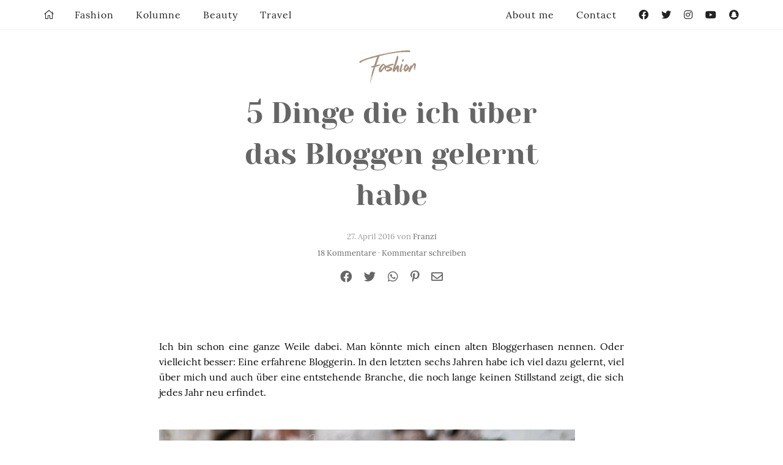

--- FILE ---
content_type: text/html; charset=UTF-8
request_url: https://zukkermaedchen.de/2016/04/5-dinge-die-ich-ueber-das-bloggen-gelernt-habe.html/
body_size: 34770
content:
<!DOCTYPE html>
<!--[if IE 9]><html class="lt-ie10 no-js" lang="en" > <![endif]-->
<html class="no-js" lang="de" >
<head>
  <meta charset="utf-8">
  <meta http-equiv="X-UA-Compatible" content="IE=edge">
  <link rel="profile" href="http://gmpg.org/xfn/11" />
  <meta name="viewport" content="width=device-width">
  <meta name='robots' content='index, follow, max-image-preview:large, max-snippet:-1, max-video-preview:-1' />

	<!-- This site is optimized with the Yoast SEO plugin v26.8 - https://yoast.com/product/yoast-seo-wordpress/ -->
	<title>zukkermaedchen- 5 Dinge die ich über das Bloggen gelernt habe</title>
	<meta name="description" content="Heute erzähle ich euch ein wenig aus dem Nähkästchen. 5 Dinge die ich über das Bloggen gelernt habe, möchte ich mit euch teilen." />
	<link rel="canonical" href="https://zukkermaedchen.de/2016/04/5-dinge-die-ich-ueber-das-bloggen-gelernt-habe.html/" />
	<meta property="og:locale" content="de_DE" />
	<meta property="og:type" content="article" />
	<meta property="og:title" content="zukkermaedchen- 5 Dinge die ich über das Bloggen gelernt habe" />
	<meta property="og:description" content="Heute erzähle ich euch ein wenig aus dem Nähkästchen. 5 Dinge die ich über das Bloggen gelernt habe, möchte ich mit euch teilen." />
	<meta property="og:url" content="https://zukkermaedchen.de/2016/04/5-dinge-die-ich-ueber-das-bloggen-gelernt-habe.html/" />
	<meta property="og:site_name" content="Zukkermädchen" />
	<meta property="article:author" content="https://www.facebook.com/pages/Zukkermaedchen-Blog/153665994678565?ref=hl" />
	<meta property="article:published_time" content="2016-04-27T07:16:47+00:00" />
	<meta property="article:modified_time" content="2016-04-27T07:23:25+00:00" />
	<meta property="og:image" content="http://zukkermaedchen.de/wp-content/uploads/2016/04/5-Dinge-die-ich-durch-das-Bloggen-gelernt-habe_1.jpg" />
	<meta name="author" content="Franzi" />
	<meta name="twitter:label1" content="Verfasst von" />
	<meta name="twitter:data1" content="Franzi" />
	<meta name="twitter:label2" content="Geschätzte Lesezeit" />
	<meta name="twitter:data2" content="3 Minuten" />
	<script type="application/ld+json" class="yoast-schema-graph">{"@context":"https://schema.org","@graph":[{"@type":"Article","@id":"https://zukkermaedchen.de/2016/04/5-dinge-die-ich-ueber-das-bloggen-gelernt-habe.html/#article","isPartOf":{"@id":"https://zukkermaedchen.de/2016/04/5-dinge-die-ich-ueber-das-bloggen-gelernt-habe.html/"},"author":{"name":"Franzi","@id":"https://zukkermaedchen.de/#/schema/person/36f01377bdc410d1f62a6a257b2f1d12"},"headline":"5 Dinge die ich über das Bloggen gelernt habe","datePublished":"2016-04-27T07:16:47+00:00","dateModified":"2016-04-27T07:23:25+00:00","mainEntityOfPage":{"@id":"https://zukkermaedchen.de/2016/04/5-dinge-die-ich-ueber-das-bloggen-gelernt-habe.html/"},"wordCount":706,"commentCount":18,"image":{"@id":"https://zukkermaedchen.de/2016/04/5-dinge-die-ich-ueber-das-bloggen-gelernt-habe.html/#primaryimage"},"thumbnailUrl":"http://zukkermaedchen.de/wp-content/uploads/2016/04/5-Dinge-die-ich-durch-das-Bloggen-gelernt-habe_1.jpg","articleSection":["Fashion","Kolumne"],"inLanguage":"de","potentialAction":[{"@type":"CommentAction","name":"Comment","target":["https://zukkermaedchen.de/2016/04/5-dinge-die-ich-ueber-das-bloggen-gelernt-habe.html/#respond"]}]},{"@type":"WebPage","@id":"https://zukkermaedchen.de/2016/04/5-dinge-die-ich-ueber-das-bloggen-gelernt-habe.html/","url":"https://zukkermaedchen.de/2016/04/5-dinge-die-ich-ueber-das-bloggen-gelernt-habe.html/","name":"zukkermaedchen- 5 Dinge die ich über das Bloggen gelernt habe","isPartOf":{"@id":"https://zukkermaedchen.de/#website"},"primaryImageOfPage":{"@id":"https://zukkermaedchen.de/2016/04/5-dinge-die-ich-ueber-das-bloggen-gelernt-habe.html/#primaryimage"},"image":{"@id":"https://zukkermaedchen.de/2016/04/5-dinge-die-ich-ueber-das-bloggen-gelernt-habe.html/#primaryimage"},"thumbnailUrl":"http://zukkermaedchen.de/wp-content/uploads/2016/04/5-Dinge-die-ich-durch-das-Bloggen-gelernt-habe_1.jpg","datePublished":"2016-04-27T07:16:47+00:00","dateModified":"2016-04-27T07:23:25+00:00","author":{"@id":"https://zukkermaedchen.de/#/schema/person/36f01377bdc410d1f62a6a257b2f1d12"},"description":"Heute erzähle ich euch ein wenig aus dem Nähkästchen. 5 Dinge die ich über das Bloggen gelernt habe, möchte ich mit euch teilen.","inLanguage":"de","potentialAction":[{"@type":"ReadAction","target":["https://zukkermaedchen.de/2016/04/5-dinge-die-ich-ueber-das-bloggen-gelernt-habe.html/"]}]},{"@type":"ImageObject","inLanguage":"de","@id":"https://zukkermaedchen.de/2016/04/5-dinge-die-ich-ueber-das-bloggen-gelernt-habe.html/#primaryimage","url":"http://zukkermaedchen.de/wp-content/uploads/2016/04/5-Dinge-die-ich-durch-das-Bloggen-gelernt-habe_1.jpg","contentUrl":"http://zukkermaedchen.de/wp-content/uploads/2016/04/5-Dinge-die-ich-durch-das-Bloggen-gelernt-habe_1.jpg"},{"@type":"WebSite","@id":"https://zukkermaedchen.de/#website","url":"https://zukkermaedchen.de/","name":"Zukkermädchen","description":"Mode-und Lifestyleblog","potentialAction":[{"@type":"SearchAction","target":{"@type":"EntryPoint","urlTemplate":"https://zukkermaedchen.de/?s={search_term_string}"},"query-input":{"@type":"PropertyValueSpecification","valueRequired":true,"valueName":"search_term_string"}}],"inLanguage":"de"},{"@type":"Person","@id":"https://zukkermaedchen.de/#/schema/person/36f01377bdc410d1f62a6a257b2f1d12","name":"Franzi","image":{"@type":"ImageObject","inLanguage":"de","@id":"https://zukkermaedchen.de/#/schema/person/image/","url":"https://secure.gravatar.com/avatar/5f97825697f7e35c9b78eef144a4033bc9582c3ef21ec40d214acb43f7581781?s=96&d=mm&r=g","contentUrl":"https://secure.gravatar.com/avatar/5f97825697f7e35c9b78eef144a4033bc9582c3ef21ec40d214acb43f7581781?s=96&d=mm&r=g","caption":"Franzi"},"sameAs":["http://www.zukkermaedchen.de","https://www.facebook.com/pages/Zukkermaedchen-Blog/153665994678565?ref=hl","https://instagram.com/zukkerme/","https://x.com/https://twitter.com/zukkermeBlog"],"url":"https://zukkermaedchen.de/author/franzi/"}]}</script>
	<!-- / Yoast SEO plugin. -->


<link rel='dns-prefetch' href='//platform-api.sharethis.com' />
<link rel='dns-prefetch' href='//stats.wp.com' />

<link rel="alternate" type="application/rss+xml" title="Zukkermädchen &raquo; Kommentar-Feed zu 5 Dinge die ich über das Bloggen gelernt habe" href="https://zukkermaedchen.de/2016/04/5-dinge-die-ich-ueber-das-bloggen-gelernt-habe.html/feed/" />
<link rel="alternate" title="oEmbed (JSON)" type="application/json+oembed" href="https://zukkermaedchen.de/wp-json/oembed/1.0/embed?url=https%3A%2F%2Fzukkermaedchen.de%2F2016%2F04%2F5-dinge-die-ich-ueber-das-bloggen-gelernt-habe.html%2F" />
<link rel="alternate" title="oEmbed (XML)" type="text/xml+oembed" href="https://zukkermaedchen.de/wp-json/oembed/1.0/embed?url=https%3A%2F%2Fzukkermaedchen.de%2F2016%2F04%2F5-dinge-die-ich-ueber-das-bloggen-gelernt-habe.html%2F&#038;format=xml" />
<style id='wp-img-auto-sizes-contain-inline-css' type='text/css'>
img:is([sizes=auto i],[sizes^="auto," i]){contain-intrinsic-size:3000px 1500px}
/*# sourceURL=wp-img-auto-sizes-contain-inline-css */
</style>
<link rel='stylesheet' id='sbi_styles-css' href='https://zukkermaedchen.de/wp-content/plugins/instagram-feed/css/sbi-styles.min.css?ver=6.10.0' type='text/css' media='all' />
<style id='wp-block-library-inline-css' type='text/css'>
:root{--wp-block-synced-color:#7a00df;--wp-block-synced-color--rgb:122,0,223;--wp-bound-block-color:var(--wp-block-synced-color);--wp-editor-canvas-background:#ddd;--wp-admin-theme-color:#007cba;--wp-admin-theme-color--rgb:0,124,186;--wp-admin-theme-color-darker-10:#006ba1;--wp-admin-theme-color-darker-10--rgb:0,107,160.5;--wp-admin-theme-color-darker-20:#005a87;--wp-admin-theme-color-darker-20--rgb:0,90,135;--wp-admin-border-width-focus:2px}@media (min-resolution:192dpi){:root{--wp-admin-border-width-focus:1.5px}}.wp-element-button{cursor:pointer}:root .has-very-light-gray-background-color{background-color:#eee}:root .has-very-dark-gray-background-color{background-color:#313131}:root .has-very-light-gray-color{color:#eee}:root .has-very-dark-gray-color{color:#313131}:root .has-vivid-green-cyan-to-vivid-cyan-blue-gradient-background{background:linear-gradient(135deg,#00d084,#0693e3)}:root .has-purple-crush-gradient-background{background:linear-gradient(135deg,#34e2e4,#4721fb 50%,#ab1dfe)}:root .has-hazy-dawn-gradient-background{background:linear-gradient(135deg,#faaca8,#dad0ec)}:root .has-subdued-olive-gradient-background{background:linear-gradient(135deg,#fafae1,#67a671)}:root .has-atomic-cream-gradient-background{background:linear-gradient(135deg,#fdd79a,#004a59)}:root .has-nightshade-gradient-background{background:linear-gradient(135deg,#330968,#31cdcf)}:root .has-midnight-gradient-background{background:linear-gradient(135deg,#020381,#2874fc)}:root{--wp--preset--font-size--normal:16px;--wp--preset--font-size--huge:42px}.has-regular-font-size{font-size:1em}.has-larger-font-size{font-size:2.625em}.has-normal-font-size{font-size:var(--wp--preset--font-size--normal)}.has-huge-font-size{font-size:var(--wp--preset--font-size--huge)}.has-text-align-center{text-align:center}.has-text-align-left{text-align:left}.has-text-align-right{text-align:right}.has-fit-text{white-space:nowrap!important}#end-resizable-editor-section{display:none}.aligncenter{clear:both}.items-justified-left{justify-content:flex-start}.items-justified-center{justify-content:center}.items-justified-right{justify-content:flex-end}.items-justified-space-between{justify-content:space-between}.screen-reader-text{border:0;clip-path:inset(50%);height:1px;margin:-1px;overflow:hidden;padding:0;position:absolute;width:1px;word-wrap:normal!important}.screen-reader-text:focus{background-color:#ddd;clip-path:none;color:#444;display:block;font-size:1em;height:auto;left:5px;line-height:normal;padding:15px 23px 14px;text-decoration:none;top:5px;width:auto;z-index:100000}html :where(.has-border-color){border-style:solid}html :where([style*=border-top-color]){border-top-style:solid}html :where([style*=border-right-color]){border-right-style:solid}html :where([style*=border-bottom-color]){border-bottom-style:solid}html :where([style*=border-left-color]){border-left-style:solid}html :where([style*=border-width]){border-style:solid}html :where([style*=border-top-width]){border-top-style:solid}html :where([style*=border-right-width]){border-right-style:solid}html :where([style*=border-bottom-width]){border-bottom-style:solid}html :where([style*=border-left-width]){border-left-style:solid}html :where(img[class*=wp-image-]){height:auto;max-width:100%}:where(figure){margin:0 0 1em}html :where(.is-position-sticky){--wp-admin--admin-bar--position-offset:var(--wp-admin--admin-bar--height,0px)}@media screen and (max-width:600px){html :where(.is-position-sticky){--wp-admin--admin-bar--position-offset:0px}}

/*# sourceURL=wp-block-library-inline-css */
</style><style id='global-styles-inline-css' type='text/css'>
:root{--wp--preset--aspect-ratio--square: 1;--wp--preset--aspect-ratio--4-3: 4/3;--wp--preset--aspect-ratio--3-4: 3/4;--wp--preset--aspect-ratio--3-2: 3/2;--wp--preset--aspect-ratio--2-3: 2/3;--wp--preset--aspect-ratio--16-9: 16/9;--wp--preset--aspect-ratio--9-16: 9/16;--wp--preset--color--black: #000000;--wp--preset--color--cyan-bluish-gray: #abb8c3;--wp--preset--color--white: #ffffff;--wp--preset--color--pale-pink: #f78da7;--wp--preset--color--vivid-red: #cf2e2e;--wp--preset--color--luminous-vivid-orange: #ff6900;--wp--preset--color--luminous-vivid-amber: #fcb900;--wp--preset--color--light-green-cyan: #7bdcb5;--wp--preset--color--vivid-green-cyan: #00d084;--wp--preset--color--pale-cyan-blue: #8ed1fc;--wp--preset--color--vivid-cyan-blue: #0693e3;--wp--preset--color--vivid-purple: #9b51e0;--wp--preset--gradient--vivid-cyan-blue-to-vivid-purple: linear-gradient(135deg,rgb(6,147,227) 0%,rgb(155,81,224) 100%);--wp--preset--gradient--light-green-cyan-to-vivid-green-cyan: linear-gradient(135deg,rgb(122,220,180) 0%,rgb(0,208,130) 100%);--wp--preset--gradient--luminous-vivid-amber-to-luminous-vivid-orange: linear-gradient(135deg,rgb(252,185,0) 0%,rgb(255,105,0) 100%);--wp--preset--gradient--luminous-vivid-orange-to-vivid-red: linear-gradient(135deg,rgb(255,105,0) 0%,rgb(207,46,46) 100%);--wp--preset--gradient--very-light-gray-to-cyan-bluish-gray: linear-gradient(135deg,rgb(238,238,238) 0%,rgb(169,184,195) 100%);--wp--preset--gradient--cool-to-warm-spectrum: linear-gradient(135deg,rgb(74,234,220) 0%,rgb(151,120,209) 20%,rgb(207,42,186) 40%,rgb(238,44,130) 60%,rgb(251,105,98) 80%,rgb(254,248,76) 100%);--wp--preset--gradient--blush-light-purple: linear-gradient(135deg,rgb(255,206,236) 0%,rgb(152,150,240) 100%);--wp--preset--gradient--blush-bordeaux: linear-gradient(135deg,rgb(254,205,165) 0%,rgb(254,45,45) 50%,rgb(107,0,62) 100%);--wp--preset--gradient--luminous-dusk: linear-gradient(135deg,rgb(255,203,112) 0%,rgb(199,81,192) 50%,rgb(65,88,208) 100%);--wp--preset--gradient--pale-ocean: linear-gradient(135deg,rgb(255,245,203) 0%,rgb(182,227,212) 50%,rgb(51,167,181) 100%);--wp--preset--gradient--electric-grass: linear-gradient(135deg,rgb(202,248,128) 0%,rgb(113,206,126) 100%);--wp--preset--gradient--midnight: linear-gradient(135deg,rgb(2,3,129) 0%,rgb(40,116,252) 100%);--wp--preset--font-size--small: 13px;--wp--preset--font-size--medium: 20px;--wp--preset--font-size--large: 36px;--wp--preset--font-size--x-large: 42px;--wp--preset--spacing--20: 0.44rem;--wp--preset--spacing--30: 0.67rem;--wp--preset--spacing--40: 1rem;--wp--preset--spacing--50: 1.5rem;--wp--preset--spacing--60: 2.25rem;--wp--preset--spacing--70: 3.38rem;--wp--preset--spacing--80: 5.06rem;--wp--preset--shadow--natural: 6px 6px 9px rgba(0, 0, 0, 0.2);--wp--preset--shadow--deep: 12px 12px 50px rgba(0, 0, 0, 0.4);--wp--preset--shadow--sharp: 6px 6px 0px rgba(0, 0, 0, 0.2);--wp--preset--shadow--outlined: 6px 6px 0px -3px rgb(255, 255, 255), 6px 6px rgb(0, 0, 0);--wp--preset--shadow--crisp: 6px 6px 0px rgb(0, 0, 0);}:where(.is-layout-flex){gap: 0.5em;}:where(.is-layout-grid){gap: 0.5em;}body .is-layout-flex{display: flex;}.is-layout-flex{flex-wrap: wrap;align-items: center;}.is-layout-flex > :is(*, div){margin: 0;}body .is-layout-grid{display: grid;}.is-layout-grid > :is(*, div){margin: 0;}:where(.wp-block-columns.is-layout-flex){gap: 2em;}:where(.wp-block-columns.is-layout-grid){gap: 2em;}:where(.wp-block-post-template.is-layout-flex){gap: 1.25em;}:where(.wp-block-post-template.is-layout-grid){gap: 1.25em;}.has-black-color{color: var(--wp--preset--color--black) !important;}.has-cyan-bluish-gray-color{color: var(--wp--preset--color--cyan-bluish-gray) !important;}.has-white-color{color: var(--wp--preset--color--white) !important;}.has-pale-pink-color{color: var(--wp--preset--color--pale-pink) !important;}.has-vivid-red-color{color: var(--wp--preset--color--vivid-red) !important;}.has-luminous-vivid-orange-color{color: var(--wp--preset--color--luminous-vivid-orange) !important;}.has-luminous-vivid-amber-color{color: var(--wp--preset--color--luminous-vivid-amber) !important;}.has-light-green-cyan-color{color: var(--wp--preset--color--light-green-cyan) !important;}.has-vivid-green-cyan-color{color: var(--wp--preset--color--vivid-green-cyan) !important;}.has-pale-cyan-blue-color{color: var(--wp--preset--color--pale-cyan-blue) !important;}.has-vivid-cyan-blue-color{color: var(--wp--preset--color--vivid-cyan-blue) !important;}.has-vivid-purple-color{color: var(--wp--preset--color--vivid-purple) !important;}.has-black-background-color{background-color: var(--wp--preset--color--black) !important;}.has-cyan-bluish-gray-background-color{background-color: var(--wp--preset--color--cyan-bluish-gray) !important;}.has-white-background-color{background-color: var(--wp--preset--color--white) !important;}.has-pale-pink-background-color{background-color: var(--wp--preset--color--pale-pink) !important;}.has-vivid-red-background-color{background-color: var(--wp--preset--color--vivid-red) !important;}.has-luminous-vivid-orange-background-color{background-color: var(--wp--preset--color--luminous-vivid-orange) !important;}.has-luminous-vivid-amber-background-color{background-color: var(--wp--preset--color--luminous-vivid-amber) !important;}.has-light-green-cyan-background-color{background-color: var(--wp--preset--color--light-green-cyan) !important;}.has-vivid-green-cyan-background-color{background-color: var(--wp--preset--color--vivid-green-cyan) !important;}.has-pale-cyan-blue-background-color{background-color: var(--wp--preset--color--pale-cyan-blue) !important;}.has-vivid-cyan-blue-background-color{background-color: var(--wp--preset--color--vivid-cyan-blue) !important;}.has-vivid-purple-background-color{background-color: var(--wp--preset--color--vivid-purple) !important;}.has-black-border-color{border-color: var(--wp--preset--color--black) !important;}.has-cyan-bluish-gray-border-color{border-color: var(--wp--preset--color--cyan-bluish-gray) !important;}.has-white-border-color{border-color: var(--wp--preset--color--white) !important;}.has-pale-pink-border-color{border-color: var(--wp--preset--color--pale-pink) !important;}.has-vivid-red-border-color{border-color: var(--wp--preset--color--vivid-red) !important;}.has-luminous-vivid-orange-border-color{border-color: var(--wp--preset--color--luminous-vivid-orange) !important;}.has-luminous-vivid-amber-border-color{border-color: var(--wp--preset--color--luminous-vivid-amber) !important;}.has-light-green-cyan-border-color{border-color: var(--wp--preset--color--light-green-cyan) !important;}.has-vivid-green-cyan-border-color{border-color: var(--wp--preset--color--vivid-green-cyan) !important;}.has-pale-cyan-blue-border-color{border-color: var(--wp--preset--color--pale-cyan-blue) !important;}.has-vivid-cyan-blue-border-color{border-color: var(--wp--preset--color--vivid-cyan-blue) !important;}.has-vivid-purple-border-color{border-color: var(--wp--preset--color--vivid-purple) !important;}.has-vivid-cyan-blue-to-vivid-purple-gradient-background{background: var(--wp--preset--gradient--vivid-cyan-blue-to-vivid-purple) !important;}.has-light-green-cyan-to-vivid-green-cyan-gradient-background{background: var(--wp--preset--gradient--light-green-cyan-to-vivid-green-cyan) !important;}.has-luminous-vivid-amber-to-luminous-vivid-orange-gradient-background{background: var(--wp--preset--gradient--luminous-vivid-amber-to-luminous-vivid-orange) !important;}.has-luminous-vivid-orange-to-vivid-red-gradient-background{background: var(--wp--preset--gradient--luminous-vivid-orange-to-vivid-red) !important;}.has-very-light-gray-to-cyan-bluish-gray-gradient-background{background: var(--wp--preset--gradient--very-light-gray-to-cyan-bluish-gray) !important;}.has-cool-to-warm-spectrum-gradient-background{background: var(--wp--preset--gradient--cool-to-warm-spectrum) !important;}.has-blush-light-purple-gradient-background{background: var(--wp--preset--gradient--blush-light-purple) !important;}.has-blush-bordeaux-gradient-background{background: var(--wp--preset--gradient--blush-bordeaux) !important;}.has-luminous-dusk-gradient-background{background: var(--wp--preset--gradient--luminous-dusk) !important;}.has-pale-ocean-gradient-background{background: var(--wp--preset--gradient--pale-ocean) !important;}.has-electric-grass-gradient-background{background: var(--wp--preset--gradient--electric-grass) !important;}.has-midnight-gradient-background{background: var(--wp--preset--gradient--midnight) !important;}.has-small-font-size{font-size: var(--wp--preset--font-size--small) !important;}.has-medium-font-size{font-size: var(--wp--preset--font-size--medium) !important;}.has-large-font-size{font-size: var(--wp--preset--font-size--large) !important;}.has-x-large-font-size{font-size: var(--wp--preset--font-size--x-large) !important;}
/*# sourceURL=global-styles-inline-css */
</style>

<style id='classic-theme-styles-inline-css' type='text/css'>
/*! This file is auto-generated */
.wp-block-button__link{color:#fff;background-color:#32373c;border-radius:9999px;box-shadow:none;text-decoration:none;padding:calc(.667em + 2px) calc(1.333em + 2px);font-size:1.125em}.wp-block-file__button{background:#32373c;color:#fff;text-decoration:none}
/*# sourceURL=/wp-includes/css/classic-themes.min.css */
</style>
<link data-minify="1" rel='stylesheet' id='ohfuchs-live-css-css' href='https://zukkermaedchen.de/wp-content/cache/min/1/wp-content/themes/zukker-2020-by-ohfuchs/assets/dist/live.min.css?ver=1768422199' type='text/css' media='all' />
<link data-minify="1" rel='stylesheet' id='fontawesome-pro-5-all-css' href='https://zukkermaedchen.de/wp-content/cache/min/1/wp-content/plugins/ohfuchs-plugin-tools/resources/fontawesome-pro-5/css/all.min.css?ver=1768422199' type='text/css' media='all' />
<link data-minify="1" rel='stylesheet' id='borlabs-cookie-custom-css' href='https://zukkermaedchen.de/wp-content/cache/min/1/wp-content/cache/borlabs-cookie/1/borlabs-cookie-1-de.css?ver=1768422199' type='text/css' media='all' />
<script type="text/javascript" src="https://zukkermaedchen.de/wp-content/plugins/jquery-manager/assets/js/jquery-3.5.1.min.js" id="jquery-core-js"></script>

<script type="text/javascript" id="ohfuchs-live-js-js-extra">
/* <![CDATA[ */
var ohfuchs = {"async":"https://zukkermaedchen.de/wp-content/themes/zukker-2020-by-ohfuchs/assets/dist/async.min.js?v=0.0.70","template_directory":"https://zukkermaedchen.de/wp-content/themes/zukker-2020-by-ohfuchs/","bloginfo":{"url":"https://zukkermaedchen.de"},"cond":{"is_single":true,"is_page":false,"is_singular":true,"is_home":false,"is_category":false,"is_archive":false,"is_search":false},"permalink":"https://zukkermaedchen.de/2016/04/5-dinge-die-ich-ueber-das-bloggen-gelernt-habe.html/"};
//# sourceURL=ohfuchs-live-js-js-extra
/* ]]> */
</script>

<script data-no-optimize="1" data-no-minify="1" data-cfasync="false" nowprocket type="text/javascript" src="https://zukkermaedchen.de/wp-content/cache/borlabs-cookie/1/borlabs-cookie-config-de.json.js?ver=3.3.23-49" id="borlabs-cookie-config-js"></script>
<script data-no-optimize="1" data-no-minify="1" data-cfasync="false" nowprocket type="text/javascript" src="https://zukkermaedchen.de/wp-content/plugins/borlabs-cookie/assets/javascript/borlabs-cookie-prioritize.min.js?ver=3.3.23" id="borlabs-cookie-prioritize-js"></script>
<script data-borlabs-cookie-script-blocker-id='googleanalytics' type="text/template" data-borlabs-cookie-script-blocker-src="//platform-api.sharethis.com/js/sharethis.js#source=googleanalytics-wordpress#product=ga&amp;property=5950d8d6a17305001215ae12" id="googleanalytics-platform-sharethis-js"></script>
<link rel="https://api.w.org/" href="https://zukkermaedchen.de/wp-json/" /><link rel="alternate" title="JSON" type="application/json" href="https://zukkermaedchen.de/wp-json/wp/v2/posts/21344" /><link rel="EditURI" type="application/rsd+xml" title="RSD" href="https://zukkermaedchen.de/xmlrpc.php?rsd" />
<meta name="generator" content="WordPress 6.9" />
<link rel='shortlink' href='https://zukkermaedchen.de/?p=21344' />
<style type="text/css"> html:not(.js) .js-required, html.js .noscript { display: none; }</style><script type="text/javascript">
	window._wp_rp_static_base_url = 'https://wprp.zemanta.com/static/';
	window._wp_rp_wp_ajax_url = "https://zukkermaedchen.de/wp-admin/admin-ajax.php";
	window._wp_rp_plugin_version = '3.6.4';
	window._wp_rp_post_id = '21344';
	window._wp_rp_num_rel_posts = '4';
	window._wp_rp_thumbnails = true;
	window._wp_rp_post_title = '5+Dinge+die+ich+%C3%BCber+das+Bloggen+gelernt+habe';
	window._wp_rp_post_tags = ['mode', 'kolumne', 'ernst', 'den', 'app', 'mir', 'ding', 'lang', 'fr', 'wort', 'mal', 'weil', 'bin', 'und', 'mein', 'mit', 'da'];
	window._wp_rp_promoted_content = true;
</script>
	<style>img#wpstats{display:none}</style>
		<script nowprocket data-borlabs-cookie-script-blocker-ignore>
if ('0' === '1' && ('0' === '1' || '1' === '1')) {
    window['gtag_enable_tcf_support'] = true;
}
window.dataLayer = window.dataLayer || [];
if (typeof gtag !== 'function') {
    function gtag() {
        dataLayer.push(arguments);
    }
}
gtag('set', 'developer_id.dYjRjMm', true);
if ('0' === '1' || '1' === '1') {
    if (window.BorlabsCookieGoogleConsentModeDefaultSet !== true) {
        let getCookieValue = function (name) {
            return document.cookie.match('(^|;)\\s*' + name + '\\s*=\\s*([^;]+)')?.pop() || '';
        };
        let cookieValue = getCookieValue('borlabs-cookie-gcs');
        let consentsFromCookie = {};
        if (cookieValue !== '') {
            consentsFromCookie = JSON.parse(decodeURIComponent(cookieValue));
        }
        let defaultValues = {
            'ad_storage': 'denied',
            'ad_user_data': 'denied',
            'ad_personalization': 'denied',
            'analytics_storage': 'denied',
            'functionality_storage': 'denied',
            'personalization_storage': 'denied',
            'security_storage': 'denied',
            'wait_for_update': 500,
        };
        gtag('consent', 'default', { ...defaultValues, ...consentsFromCookie });
    }
    window.BorlabsCookieGoogleConsentModeDefaultSet = true;
    let borlabsCookieConsentChangeHandler = function () {
        window.dataLayer = window.dataLayer || [];
        if (typeof gtag !== 'function') { function gtag(){dataLayer.push(arguments);} }

        let getCookieValue = function (name) {
            return document.cookie.match('(^|;)\\s*' + name + '\\s*=\\s*([^;]+)')?.pop() || '';
        };
        let cookieValue = getCookieValue('borlabs-cookie-gcs');
        let consentsFromCookie = {};
        if (cookieValue !== '') {
            consentsFromCookie = JSON.parse(decodeURIComponent(cookieValue));
        }

        consentsFromCookie.analytics_storage = BorlabsCookie.Consents.hasConsent('google-analytics') ? 'granted' : 'denied';

        BorlabsCookie.CookieLibrary.setCookie(
            'borlabs-cookie-gcs',
            JSON.stringify(consentsFromCookie),
            BorlabsCookie.Settings.automaticCookieDomainAndPath.value ? '' : BorlabsCookie.Settings.cookieDomain.value,
            BorlabsCookie.Settings.cookiePath.value,
            BorlabsCookie.Cookie.getPluginCookie().expires,
            BorlabsCookie.Settings.cookieSecure.value,
            BorlabsCookie.Settings.cookieSameSite.value
        );
    }
    document.addEventListener('borlabs-cookie-consent-saved', borlabsCookieConsentChangeHandler);
    document.addEventListener('borlabs-cookie-handle-unblock', borlabsCookieConsentChangeHandler);
}
if ('0' === '1') {
    gtag("js", new Date());
    gtag("config", "UA-54290674-1", {"anonymize_ip": true});

    (function (w, d, s, i) {
        var f = d.getElementsByTagName(s)[0],
            j = d.createElement(s);
        j.async = true;
        j.src =
            "https://www.googletagmanager.com/gtag/js?id=" + i;
        f.parentNode.insertBefore(j, f);
    })(window, document, "script", "UA-54290674-1");
}
</script><script nowprocket>
if('%%consentMode%%' === '1') {
    window.dataLayer = window.dataLayer || [];
    function gtag(){dataLayer.push(arguments);}
    gtag('consent', 'default', {
       'ad_storage': 'denied',
       'analytics_storage': 'denied'
    });
    gtag("js", new Date());

    gtag("config", "%%trackingId%%", { "anonymize_ip": true });

    (function (w, d, s, i) {
    var f = d.getElementsByTagName(s)[0],
        j = d.createElement(s);
    j.async = true;
    j.src =
        "https://www.googletagmanager.com/gtag/js?id=" + i;
    f.parentNode.insertBefore(j, f);
    })(window, document, "script", "%%trackingId%%");
}
</script><script>
(function() {
	(function (i, s, o, g, r, a, m) {
		i['GoogleAnalyticsObject'] = r;
		i[r] = i[r] || function () {
				(i[r].q = i[r].q || []).push(arguments)
			}, i[r].l = 1 * new Date();
		a = s.createElement(o),
			m = s.getElementsByTagName(o)[0];
		a.async = 1;
		a.src = g;
		m.parentNode.insertBefore(a, m)
	})(window, document, 'script', 'https://google-analytics.com/analytics.js', 'ga');

	ga('create', 'UA-54290674-1', 'auto');
			ga('send', 'pageview');
	})();
</script>
<noscript><style id="rocket-lazyload-nojs-css">.rll-youtube-player, [data-lazy-src]{display:none !important;}</style></noscript><meta name="generator" content="WP Rocket 3.20.2" data-wpr-features="wpr_defer_js wpr_minify_concatenate_js wpr_lazyload_images wpr_lazyload_iframes wpr_minify_css wpr_desktop" /></head>
<body class="wp-singular post-template-default single single-post postid-21344 single-format-standard wp-theme-zukker-2020-by-ohfuchs">
  <div data-rocket-location-hash="6d6cce80f0b8fb04f2ac8e4f022d4bb2" class="show-for-large" id="nl-placeholder"></div>
  <div data-rocket-location-hash="39401061640890b208523d310ccedfe4" id="sb-site">
	<main data-rocket-location-hash="03a5482733aad92b74d6adba3e1e0d92">

		<div data-rocket-location-hash="4b8163383255ee3ec6fa930a20790988" class="grid-x">

			<div class="cell">
				<section class="main pt pb the-post" id="sidebar-anchor">

  <article class="the-article mb post-21344 post type-post status-publish format-standard hentry category-fashion category-kolumne -o-portrait" itemscope="" itemtype="http://schema.org/BlogPosting">

    <meta itemprop="datePublished" content="2016-04-27">
    <meta itemprop="dateCreated" content="2016-04-27">
        <meta itemprop="url" content="https://zukkermaedchen.de/2016/04/5-dinge-die-ich-ueber-das-bloggen-gelernt-habe.html/">
    <span itemprop="author" itemscope="" itemtype="http://schema.org/Person">
      <meta itemprop="name" content="Franzi">
    </span>

    <header class="slim text-center">

      
        
        <a class="the-single-category" href="https://zukkermaedchen.de/category/fashion/">Fashion</a>
      

      <h1 itemprop="name headline">
        <a href="https://zukkermaedchen.de/2016/04/5-dinge-die-ich-ueber-das-bloggen-gelernt-habe.html/" rel="bookmark" title="5 Dinge die ich über das Bloggen gelernt habe">5 Dinge die ich über das Bloggen gelernt habe</a>
      </h1>


      
        <div class="meta small">

          <p>27. April 2016 von <a href="https://zukkermaedchen.de/author/franzi/" title="Beiträge von Franzi" rel="author">Franzi</a></p>

                      <p> <a href="#the-comments">18 Kommentare</a> &middot;               <a href="#respond">Kommentar schreiben</a>
          
        </div>



        <div class="share-bar text-center">
  <div class="grid-x">
    <div class="cell">
      <a data-ohfuchs-share="facebook" data-ohfuchs-share-url="https://zukkermaedchen.de/2016/04/5-dinge-die-ich-ueber-das-bloggen-gelernt-habe.html/">
        <i class="fab fa-facebook"></i>
      </a>
      <a data-ohfuchs-share="twitter" data-ohfuchs-share-url="https://zukkermaedchen.de/2016/04/5-dinge-die-ich-ueber-das-bloggen-gelernt-habe.html/">
        <i class="fab fa-twitter"></i>
      </a>
      <a data-ohfuchs-share="whatsapp" data-ohfuchs-share-url="https://zukkermaedchen.de/2016/04/5-dinge-die-ich-ueber-das-bloggen-gelernt-habe.html/">
        <i class="fab fa-whatsapp"></i>
      </a>
      <a data-ohfuchs-share="pinterest" data-ohfuchs-share-url="https://zukkermaedchen.de/2016/04/5-dinge-die-ich-ueber-das-bloggen-gelernt-habe.html/">
        <i class="fab fa-pinterest-p"></i>
      </a>
      <a href="mailto:?body=https://zukkermaedchen.de/2016/04/5-dinge-die-ich-ueber-das-bloggen-gelernt-habe.html/">
        <i class="far fa-envelope"></i>
      </a>
    </div>
  </div>
</div>
      

    </header>


    <div class="mt mb">
      <section class="grid-container post_new entry" role="content"  itemprop="articleBody">
  <div class="grid-x">
  <div class="cell slim"><p style="text-align: justify;">Ich bin schon eine ganze Weile dabei. Man könnte mich einen alten Bloggerhasen nennen. Oder vielleicht besser: Eine erfahrene Bloggerin. In den letzten sechs Jahren habe ich viel dazu gelernt, viel über mich und auch über eine entstehende Branche, die noch lange keinen Stillstand zeigt, die sich jedes Jahr neu erfindet.</p>
<p style="text-align: justify;"><a href="http://zukkermaedchen.de/2016/04/5-dinge-die-ich-ueber-das-bloggen-gelernt-habe.html/"><img fetchpriority="high" decoding="async" class=" wp-image-21379 aligncenter" src="data:image/svg+xml,%3Csvg%20xmlns='http://www.w3.org/2000/svg'%20viewBox='0%200%20680%201020'%3E%3C/svg%3E" alt="5 Dinge die ich durch das Bloggen gelernt habe" width="680" height="1020" data-lazy-srcset="https://zukkermaedchen.de/wp-content/uploads/2016/04/5-Dinge-die-ich-durch-das-Bloggen-gelernt-habe_1.jpg 1800w, https://zukkermaedchen.de/wp-content/uploads/2016/04/5-Dinge-die-ich-durch-das-Bloggen-gelernt-habe_1-100x150.jpg 100w, https://zukkermaedchen.de/wp-content/uploads/2016/04/5-Dinge-die-ich-durch-das-Bloggen-gelernt-habe_1-768x1152.jpg 768w, https://zukkermaedchen.de/wp-content/uploads/2016/04/5-Dinge-die-ich-durch-das-Bloggen-gelernt-habe_1-683x1024.jpg 683w, https://zukkermaedchen.de/wp-content/uploads/2016/04/5-Dinge-die-ich-durch-das-Bloggen-gelernt-habe_1-1080x1620.jpg 1080w" data-lazy-sizes="(max-width: 680px) 100vw, 680px" data-lazy-src="http://zukkermaedchen.de/wp-content/uploads/2016/04/5-Dinge-die-ich-durch-das-Bloggen-gelernt-habe_1.jpg" /><noscript><img fetchpriority="high" decoding="async" class=" wp-image-21379 aligncenter" src="http://zukkermaedchen.de/wp-content/uploads/2016/04/5-Dinge-die-ich-durch-das-Bloggen-gelernt-habe_1.jpg" alt="5 Dinge die ich durch das Bloggen gelernt habe" width="680" height="1020" srcset="https://zukkermaedchen.de/wp-content/uploads/2016/04/5-Dinge-die-ich-durch-das-Bloggen-gelernt-habe_1.jpg 1800w, https://zukkermaedchen.de/wp-content/uploads/2016/04/5-Dinge-die-ich-durch-das-Bloggen-gelernt-habe_1-100x150.jpg 100w, https://zukkermaedchen.de/wp-content/uploads/2016/04/5-Dinge-die-ich-durch-das-Bloggen-gelernt-habe_1-768x1152.jpg 768w, https://zukkermaedchen.de/wp-content/uploads/2016/04/5-Dinge-die-ich-durch-das-Bloggen-gelernt-habe_1-683x1024.jpg 683w, https://zukkermaedchen.de/wp-content/uploads/2016/04/5-Dinge-die-ich-durch-das-Bloggen-gelernt-habe_1-1080x1620.jpg 1080w" sizes="(max-width: 680px) 100vw, 680px" /></noscript></a></p>
<p style="text-align: justify;"><span id="more-21344"></span></p>
<h3 style="text-align: center;"><span style="color: #999999;"><em>-5 Dinge die ich durch das Bloggen gelernt habe-</em></span></h3>
<p style="text-align: justify;">Immer wieder spannend, aber auch anstrengend zugleich. Mal gibt es unglaublich tolle Zeiten, mal richtig miese. Das gehört dazu, damit müssen wir so gut wie in jedem Beruf leben. Dass ich das Bloggen aber einmal meinen Hauptberuf nennen darf, ihr mich ernst nehmt und hier immer wieder lest und meine Worte und Bilder supported, ist für mich jeden Tag auf ein Neues das Wunderbarste, was mir passieren konnte. Daher teile ich heute meine Erfahrungen mit euch, um mehr über mich zu verraten und vielleicht auch ein wenig Input für die alten und neuen Hasen zu liefern.</p>
<p style="text-align: justify;"><img decoding="async" class=" wp-image-21380 aligncenter" src="data:image/svg+xml,%3Csvg%20xmlns='http://www.w3.org/2000/svg'%20viewBox='0%200%20680%201020'%3E%3C/svg%3E" alt="5 Dinge die ich durch das Bloggen gelernt habe" width="680" height="1020" data-lazy-srcset="https://zukkermaedchen.de/wp-content/uploads/2016/04/5-Dinge-die-ich-durch-das-Bloggen-gelernt-habe_2.jpg 1800w, https://zukkermaedchen.de/wp-content/uploads/2016/04/5-Dinge-die-ich-durch-das-Bloggen-gelernt-habe_2-100x150.jpg 100w, https://zukkermaedchen.de/wp-content/uploads/2016/04/5-Dinge-die-ich-durch-das-Bloggen-gelernt-habe_2-768x1152.jpg 768w, https://zukkermaedchen.de/wp-content/uploads/2016/04/5-Dinge-die-ich-durch-das-Bloggen-gelernt-habe_2-683x1024.jpg 683w, https://zukkermaedchen.de/wp-content/uploads/2016/04/5-Dinge-die-ich-durch-das-Bloggen-gelernt-habe_2-1080x1620.jpg 1080w" data-lazy-sizes="(max-width: 680px) 100vw, 680px" data-lazy-src="http://zukkermaedchen.de/wp-content/uploads/2016/04/5-Dinge-die-ich-durch-das-Bloggen-gelernt-habe_2.jpg" /><noscript><img decoding="async" class=" wp-image-21380 aligncenter" src="http://zukkermaedchen.de/wp-content/uploads/2016/04/5-Dinge-die-ich-durch-das-Bloggen-gelernt-habe_2.jpg" alt="5 Dinge die ich durch das Bloggen gelernt habe" width="680" height="1020" srcset="https://zukkermaedchen.de/wp-content/uploads/2016/04/5-Dinge-die-ich-durch-das-Bloggen-gelernt-habe_2.jpg 1800w, https://zukkermaedchen.de/wp-content/uploads/2016/04/5-Dinge-die-ich-durch-das-Bloggen-gelernt-habe_2-100x150.jpg 100w, https://zukkermaedchen.de/wp-content/uploads/2016/04/5-Dinge-die-ich-durch-das-Bloggen-gelernt-habe_2-768x1152.jpg 768w, https://zukkermaedchen.de/wp-content/uploads/2016/04/5-Dinge-die-ich-durch-das-Bloggen-gelernt-habe_2-683x1024.jpg 683w, https://zukkermaedchen.de/wp-content/uploads/2016/04/5-Dinge-die-ich-durch-das-Bloggen-gelernt-habe_2-1080x1620.jpg 1080w" sizes="(max-width: 680px) 100vw, 680px" /></noscript></p>
<p style="text-align: justify;"><img decoding="async" class=" wp-image-21381 aligncenter" src="data:image/svg+xml,%3Csvg%20xmlns='http://www.w3.org/2000/svg'%20viewBox='0%200%20680%20453'%3E%3C/svg%3E" alt="5 Dinge die ich durch das Bloggen gelernt habe" width="680" height="453" data-lazy-srcset="https://zukkermaedchen.de/wp-content/uploads/2016/04/5-Dinge-die-ich-durch-das-Bloggen-gelernt-habe_3.jpg 2700w, https://zukkermaedchen.de/wp-content/uploads/2016/04/5-Dinge-die-ich-durch-das-Bloggen-gelernt-habe_3-150x100.jpg 150w, https://zukkermaedchen.de/wp-content/uploads/2016/04/5-Dinge-die-ich-durch-das-Bloggen-gelernt-habe_3-768x512.jpg 768w, https://zukkermaedchen.de/wp-content/uploads/2016/04/5-Dinge-die-ich-durch-das-Bloggen-gelernt-habe_3-1024x683.jpg 1024w, https://zukkermaedchen.de/wp-content/uploads/2016/04/5-Dinge-die-ich-durch-das-Bloggen-gelernt-habe_3-1080x720.jpg 1080w" data-lazy-sizes="(max-width: 680px) 100vw, 680px" data-lazy-src="http://zukkermaedchen.de/wp-content/uploads/2016/04/5-Dinge-die-ich-durch-das-Bloggen-gelernt-habe_3.jpg" /><noscript><img decoding="async" class=" wp-image-21381 aligncenter" src="http://zukkermaedchen.de/wp-content/uploads/2016/04/5-Dinge-die-ich-durch-das-Bloggen-gelernt-habe_3.jpg" alt="5 Dinge die ich durch das Bloggen gelernt habe" width="680" height="453" srcset="https://zukkermaedchen.de/wp-content/uploads/2016/04/5-Dinge-die-ich-durch-das-Bloggen-gelernt-habe_3.jpg 2700w, https://zukkermaedchen.de/wp-content/uploads/2016/04/5-Dinge-die-ich-durch-das-Bloggen-gelernt-habe_3-150x100.jpg 150w, https://zukkermaedchen.de/wp-content/uploads/2016/04/5-Dinge-die-ich-durch-das-Bloggen-gelernt-habe_3-768x512.jpg 768w, https://zukkermaedchen.de/wp-content/uploads/2016/04/5-Dinge-die-ich-durch-das-Bloggen-gelernt-habe_3-1024x683.jpg 1024w, https://zukkermaedchen.de/wp-content/uploads/2016/04/5-Dinge-die-ich-durch-das-Bloggen-gelernt-habe_3-1080x720.jpg 1080w" sizes="(max-width: 680px) 100vw, 680px" /></noscript></p>
<p style="text-align: justify;"><img decoding="async" class=" wp-image-21383 aligncenter" src="data:image/svg+xml,%3Csvg%20xmlns='http://www.w3.org/2000/svg'%20viewBox='0%200%20680%201049'%3E%3C/svg%3E" alt="5 Dinge die ich durch das Bloggen gelernt habe" width="680" height="1049" data-lazy-srcset="https://zukkermaedchen.de/wp-content/uploads/2016/04/5-Dinge-die-ich-durch-das-Bloggen-gelernt-habe_4.jpg 1684w, https://zukkermaedchen.de/wp-content/uploads/2016/04/5-Dinge-die-ich-durch-das-Bloggen-gelernt-habe_4-97x150.jpg 97w, https://zukkermaedchen.de/wp-content/uploads/2016/04/5-Dinge-die-ich-durch-das-Bloggen-gelernt-habe_4-768x1185.jpg 768w, https://zukkermaedchen.de/wp-content/uploads/2016/04/5-Dinge-die-ich-durch-das-Bloggen-gelernt-habe_4-664x1024.jpg 664w, https://zukkermaedchen.de/wp-content/uploads/2016/04/5-Dinge-die-ich-durch-das-Bloggen-gelernt-habe_4-1080x1666.jpg 1080w" data-lazy-sizes="(max-width: 680px) 100vw, 680px" data-lazy-src="http://zukkermaedchen.de/wp-content/uploads/2016/04/5-Dinge-die-ich-durch-das-Bloggen-gelernt-habe_4.jpg" /><noscript><img decoding="async" class=" wp-image-21383 aligncenter" src="http://zukkermaedchen.de/wp-content/uploads/2016/04/5-Dinge-die-ich-durch-das-Bloggen-gelernt-habe_4.jpg" alt="5 Dinge die ich durch das Bloggen gelernt habe" width="680" height="1049" srcset="https://zukkermaedchen.de/wp-content/uploads/2016/04/5-Dinge-die-ich-durch-das-Bloggen-gelernt-habe_4.jpg 1684w, https://zukkermaedchen.de/wp-content/uploads/2016/04/5-Dinge-die-ich-durch-das-Bloggen-gelernt-habe_4-97x150.jpg 97w, https://zukkermaedchen.de/wp-content/uploads/2016/04/5-Dinge-die-ich-durch-das-Bloggen-gelernt-habe_4-768x1185.jpg 768w, https://zukkermaedchen.de/wp-content/uploads/2016/04/5-Dinge-die-ich-durch-das-Bloggen-gelernt-habe_4-664x1024.jpg 664w, https://zukkermaedchen.de/wp-content/uploads/2016/04/5-Dinge-die-ich-durch-das-Bloggen-gelernt-habe_4-1080x1666.jpg 1080w" sizes="(max-width: 680px) 100vw, 680px" /></noscript></p>
<ul>
<li style="text-align: justify;"><em><strong>Bleib dir treu!</strong></em> Das hat auch bei mir lange gebraucht. Zumindest habe ich mich auch immer wieder schnell verloren in neuen Trends, neuen Blogideen und Postveröffentlichungen. Gar nicht so einfach bei sich zu bleiben? Ihr müsst hartnäckig an eurer Idee und an eurer Art festhalten. Nicht alles was andere machen funktioniert auch so für dich. Nicht alle Wege können gleich gegangen werden. Aber keine Sorge, ich habe auch länger für diese Erkenntnis gebraucht. Was helfen kann ist der Austausch mit Freunden. Denn die stecken nicht in der Blase, in der wir uns so oft befinden.</li>
</ul>
<p>&nbsp;</p>
<ul>
<li style="text-align: justify;"><em><strong>Nimm Kritik an</strong></em>. Ja ich weiß! Es gibt Tage an denen kann euch die Außenwelt nix, aber an anderen Tagen könnten wir uns hinter einer dicken Mauer aus &#8222;Mir doch egal“ und Augenverdrehen verstecken. Ich musste auch lernen, dass nicht jeder den gleichen Geschmack teilt, dass auch eine andere Sichtweise akzeptiert werden muss. Kritikfähigkeit ist eine große Kunst, die man als Netzmensch unbedingt erlernen sollte, denn Kritik bringt uns auch weiter. Wir lernen dazu und öffnen uns neuen Gedanken. Was wir allerdings nicht akzeptieren müssen, sind stumpfe, persönliche und unreflektierte Beleidigungen.</li>
</ul>
<p>&nbsp;</p>
<ul>
<li style="text-align: justify;"><em><strong>Verlier den Spaß nicht.</strong></em> Klingt banal, aber es ist einfach so. Auch wenn es dein Job ist, Bloggen unterscheidet sich immer von Onlinemagazinen durch deine Persönlichkeit. Du bist der Grund, wieso Leser vorbeischauen. Wenn du keinen Spaß mehr daran hast und sich alles nur noch zwanghaft anfühlt, dann stimmt etwas nicht. Dann brauchst du vielleicht eine kleine Auszeit, dann musst du dich wieder mehr um dich im offline Leben kümmern.</li>
</ul>
<p>&nbsp;</p>
<ul>
<li style="text-align: justify;"><em><strong>Lass das Herz nicht auf der Strecke.</strong></em> Erfolg ist uns allen wichtig. Wir möchten mit dem was wir machen auch Geld verdienen und gut leben können. Aber mit jeder Strategie und mit jeder neu geschlossenen Bekanntschaft muss das Herz mitgehen. Lasst es nicht außer Acht und denk nicht nur noch an deinen Erfolg. Der Erfolg definiert sich eh für jeden anders, aber glaubt mir: Allein Erfolge feiern macht auf Dauer auch nicht glücklich. Und es gibt sie, die Freundschaften, die nicht nur auf Grund von Klickzahlen und Followern geschlossen werden.</li>
</ul>
<p>&nbsp;</p>
<ul>
<li style="text-align: justify;"><em><strong>Nimm das hier alles nicht so wichtig!</strong></em> Ganz klar, Professionalität gehört dazu. Leidenschaft ist dein Antrieb und es soll sich natürlich auch der Erfolg einstellen. Aber am Ende des Tages bedeutet bloggen nicht die Welt. Wir haben eine Meinung, wir haben die Chance Dinge zu verändern, aber wir sind nicht Gott, Lebensretter oder allmächtig. Wir sind Netzmenschen, die ihre Stimme auch für gute Zwecke einsetzen können, aber wir sollten uns selbst auch immer wieder auf den Boden der Realität holen. Ich bin genau so wie ihr. Ich koche auch nur mit Wasser und auch ich habe Bad Hair Days.</li>
</ul>
<p><img decoding="async" class=" wp-image-21382 aligncenter" src="data:image/svg+xml,%3Csvg%20xmlns='http://www.w3.org/2000/svg'%20viewBox='0%200%20680%201020'%3E%3C/svg%3E" alt="5 Dinge die ich durch das Bloggen gelernt habe" width="680" height="1020" data-lazy-srcset="https://zukkermaedchen.de/wp-content/uploads/2016/04/5-Dinge-die-ich-durch-das-Bloggen-gelernt-habe_6.jpg 1800w, https://zukkermaedchen.de/wp-content/uploads/2016/04/5-Dinge-die-ich-durch-das-Bloggen-gelernt-habe_6-100x150.jpg 100w, https://zukkermaedchen.de/wp-content/uploads/2016/04/5-Dinge-die-ich-durch-das-Bloggen-gelernt-habe_6-768x1152.jpg 768w, https://zukkermaedchen.de/wp-content/uploads/2016/04/5-Dinge-die-ich-durch-das-Bloggen-gelernt-habe_6-683x1024.jpg 683w, https://zukkermaedchen.de/wp-content/uploads/2016/04/5-Dinge-die-ich-durch-das-Bloggen-gelernt-habe_6-1080x1620.jpg 1080w" data-lazy-sizes="(max-width: 680px) 100vw, 680px" data-lazy-src="http://zukkermaedchen.de/wp-content/uploads/2016/04/5-Dinge-die-ich-durch-das-Bloggen-gelernt-habe_6.jpg" /><noscript><img decoding="async" class=" wp-image-21382 aligncenter" src="http://zukkermaedchen.de/wp-content/uploads/2016/04/5-Dinge-die-ich-durch-das-Bloggen-gelernt-habe_6.jpg" alt="5 Dinge die ich durch das Bloggen gelernt habe" width="680" height="1020" srcset="https://zukkermaedchen.de/wp-content/uploads/2016/04/5-Dinge-die-ich-durch-das-Bloggen-gelernt-habe_6.jpg 1800w, https://zukkermaedchen.de/wp-content/uploads/2016/04/5-Dinge-die-ich-durch-das-Bloggen-gelernt-habe_6-100x150.jpg 100w, https://zukkermaedchen.de/wp-content/uploads/2016/04/5-Dinge-die-ich-durch-das-Bloggen-gelernt-habe_6-768x1152.jpg 768w, https://zukkermaedchen.de/wp-content/uploads/2016/04/5-Dinge-die-ich-durch-das-Bloggen-gelernt-habe_6-683x1024.jpg 683w, https://zukkermaedchen.de/wp-content/uploads/2016/04/5-Dinge-die-ich-durch-das-Bloggen-gelernt-habe_6-1080x1620.jpg 1080w" sizes="(max-width: 680px) 100vw, 680px" /></noscript></p>
<p style="text-align: center;">Kleid M&amp;S <a href="http://www.marksandspencer.com/pure-cotton-ruffle-shift-dress/p/p60081612?prevPage=plp">Alexa Chung Collection</a> // Hose Zara <a href="https://www.zalando.de/only-onlcoral-jeans-slim-fit-medium-blue-denim-on321n09p-k11.html">similar</a> // Pumps Hugo Boss <a href="https://www.zalando.de/tamaris-pumps-rose-ta111b0mx-j11.html">similar </a></p>
<p style="text-align: center;">Tasche <a href="http://www.mytheresa.com/en-de/lock-small-leather-shoulder-bag-527630.html?catref=category">Valentino</a> <a href="https://www.zalando.de/coccinelle-margo-umhaengetasche-candy-rose-co351h01r-j11.html">similar</a> // Lippenstift Kylie Jenner</p>
<p style="text-align: center;">Ein Gedanke fehlt noch: Sei dankbar. Denn ohne deine Leser würde es das hier im Netz alles nicht geben. Daher DANKE.</p>
<p style="text-align: center;"><strong>Liebe Grüße</strong></p>
<p>&nbsp;</p>
<div class="shopthepost-widget" data-widget-id="1572403"></p>
<div class="rs-adblock"><img decoding="async" style="width: 15px; height: 15px;" src="data:image/svg+xml,%3Csvg%20xmlns='http://www.w3.org/2000/svg'%20viewBox='0%200%200%200'%3E%3C/svg%3E" data-lazy-src="//assets.rewardstyle.com/images/search/350.gif" /><noscript><img decoding="async" style="width: 15px; height: 15px;" src="//assets.rewardstyle.com/images/search/350.gif" /></noscript><noscript>JavaScript is currently disabled in this browser. Reactivate it to view this content.</noscript></div>
</div>
</div>  </div>
</section>
    </div>


    <footer class="slim text-center">

      
        <div class="share-bar text-center">
  <div class="grid-x">
    <div class="cell">
      <a data-ohfuchs-share="facebook" data-ohfuchs-share-url="https://zukkermaedchen.de/2016/04/5-dinge-die-ich-ueber-das-bloggen-gelernt-habe.html/">
        <i class="fab fa-facebook"></i>
      </a>
      <a data-ohfuchs-share="twitter" data-ohfuchs-share-url="https://zukkermaedchen.de/2016/04/5-dinge-die-ich-ueber-das-bloggen-gelernt-habe.html/">
        <i class="fab fa-twitter"></i>
      </a>
      <a data-ohfuchs-share="whatsapp" data-ohfuchs-share-url="https://zukkermaedchen.de/2016/04/5-dinge-die-ich-ueber-das-bloggen-gelernt-habe.html/">
        <i class="fab fa-whatsapp"></i>
      </a>
      <a data-ohfuchs-share="pinterest" data-ohfuchs-share-url="https://zukkermaedchen.de/2016/04/5-dinge-die-ich-ueber-das-bloggen-gelernt-habe.html/">
        <i class="fab fa-pinterest-p"></i>
      </a>
      <a href="mailto:?body=https://zukkermaedchen.de/2016/04/5-dinge-die-ich-ueber-das-bloggen-gelernt-habe.html/">
        <i class="far fa-envelope"></i>
      </a>
    </div>
  </div>
</div>
        <p class="postmetadata sub-text">Abgelegt unter  <a href="https://zukkermaedchen.de/category/fashion/" rel="category tag">Fashion</a>, <a href="https://zukkermaedchen.de/category/kolumne/" rel="category tag">Kolumne</a> </p>

      
    </footer>


  </article>

  <section class="after-post pb pt grid-container">
  <div class="grid-x grid-margin-x grid-margin-y align-center">
    <div class="cell large-8">
      <div class="related-posts-wrap">
        
<div class="wp_rp_wrap  wp_rp_vertical_m" id="wp_rp_first"><div class="wp_rp_content"><h3 class="related_post_title">More from my site</h3><ul class="related_post wp_rp"><li data-position="0" data-poid="ex-in_21255" data-post-type="own_sourcefeed" ><a href="http://zukkermaedchen.de/2016/04/3-maenner-die-wir-nie-wieder-daten.html/" class="wp_rp_thumbnail"><img src="data:image/svg+xml,%3Csvg%20xmlns='http://www.w3.org/2000/svg'%20viewBox='0%200%20150%20150'%3E%3C/svg%3E" alt="3 Männer- die wir nie wieder daten" width="150" height="150" data-lazy-src="https://zukkermaedchen.de/wp-content/uploads/2016/04/3-Maenner-die-wir-nie-wieder-daten-150x150.jpg" /><noscript><img src="https://zukkermaedchen.de/wp-content/uploads/2016/04/3-Maenner-die-wir-nie-wieder-daten-150x150.jpg" alt="3 Männer- die wir nie wieder daten" width="150" height="150" /></noscript></a><a href="http://zukkermaedchen.de/2016/04/3-maenner-die-wir-nie-wieder-daten.html/" class="wp_rp_title">3 Männer- die wir nie wieder daten</a></li><li data-position="1" data-poid="ex-in_20332" data-post-type="own_sourcefeed" ><a href="http://zukkermaedchen.de/2016/02/new-york-fashion-week-vibes.html/" class="wp_rp_thumbnail"><img src="data:image/svg+xml,%3Csvg%20xmlns='http://www.w3.org/2000/svg'%20viewBox='0%200%20150%20150'%3E%3C/svg%3E" alt="New York Fashion Week Vibes" width="150" height="150" data-lazy-src="https://zukkermaedchen.de/wp-content/uploads/2016/02/New-York-Fashion-Week-Vibes-150x150.jpg" /><noscript><img src="https://zukkermaedchen.de/wp-content/uploads/2016/02/New-York-Fashion-Week-Vibes-150x150.jpg" alt="New York Fashion Week Vibes" width="150" height="150" /></noscript></a><a href="http://zukkermaedchen.de/2016/02/new-york-fashion-week-vibes.html/" class="wp_rp_title">New York Fashion Week Vibes</a></li><li data-position="2" data-poid="ex-in_20947" data-post-type="own_sourcefeed" ><a href="http://zukkermaedchen.de/2016/03/von-kurven-haben-haut-zeigen-und-frau-sein.html/" class="wp_rp_thumbnail"><img src="data:image/svg+xml,%3Csvg%20xmlns='http://www.w3.org/2000/svg'%20viewBox='0%200%20150%20150'%3E%3C/svg%3E" alt="Von Kurven haben Haut zeigen und Frau sein" width="150" height="150" data-lazy-src="https://zukkermaedchen.de/wp-content/uploads/2016/03/Von-Kurven-Haut-zeigen-und-Frau-sein-150x150.jpg" /><noscript><img src="https://zukkermaedchen.de/wp-content/uploads/2016/03/Von-Kurven-Haut-zeigen-und-Frau-sein-150x150.jpg" alt="Von Kurven haben Haut zeigen und Frau sein" width="150" height="150" /></noscript></a><a href="http://zukkermaedchen.de/2016/03/von-kurven-haben-haut-zeigen-und-frau-sein.html/" class="wp_rp_title">Von Kurven haben Haut zeigen und Frau sein</a></li><li data-position="3" data-poid="ex-in_17031" data-post-type="own_sourcefeed" ><a href="http://zukkermaedchen.de/2015/09/grumpy-cat-in-pepe-jeans.html/" class="wp_rp_thumbnail"><img src="data:image/svg+xml,%3Csvg%20xmlns='http://www.w3.org/2000/svg'%20viewBox='0%200%20150%20150'%3E%3C/svg%3E" alt="Grumpy Cat in Pepe Jeans" width="150" height="150" data-lazy-src="https://zukkermaedchen.de/wp-content/uploads/2015/09/Grumpy-Cat-in-Pepe-Jeans-150x150.jpg" /><noscript><img src="https://zukkermaedchen.de/wp-content/uploads/2015/09/Grumpy-Cat-in-Pepe-Jeans-150x150.jpg" alt="Grumpy Cat in Pepe Jeans" width="150" height="150" /></noscript></a><a href="http://zukkermaedchen.de/2015/09/grumpy-cat-in-pepe-jeans.html/" class="wp_rp_title">Grumpy Cat in Pepe Jeans</a></li></ul></div></div>
      </div>
    </div>
      </div>
</section>


  <section class="comments-section slim">
	<div class="the-comments">

	<h1 class="text-center mt mb">Kommentare</h1>


	

		
			<p class="text-center sub-text">Bisher 18 Kommentare zu &#8220;5 Dinge die ich über das Bloggen gelernt habe&#8221;</p>

		

		<ol class="commentlist">
					<li class="comment even thread-even depth-1 parent" id="comment-80773">
				<div id="div-comment-80773" class="comment-body">
				<div class="comment-author vcard">
			<img alt='' src="data:image/svg+xml,%3Csvg%20xmlns='http://www.w3.org/2000/svg'%20viewBox='0%200%20128%20128'%3E%3C/svg%3E" data-lazy-srcset='https://secure.gravatar.com/avatar/612f82d42073c1d0c90ab8f93207f7a149aab6193dd4622bde326e7115e13749?s=256&#038;d=mm&#038;r=g 2x' class='avatar avatar-128 photo' height='128' width='128' decoding='async' data-lazy-src="https://secure.gravatar.com/avatar/612f82d42073c1d0c90ab8f93207f7a149aab6193dd4622bde326e7115e13749?s=128&#038;d=mm&#038;r=g"/><noscript><img alt='' src='https://secure.gravatar.com/avatar/612f82d42073c1d0c90ab8f93207f7a149aab6193dd4622bde326e7115e13749?s=128&#038;d=mm&#038;r=g' srcset='https://secure.gravatar.com/avatar/612f82d42073c1d0c90ab8f93207f7a149aab6193dd4622bde326e7115e13749?s=256&#038;d=mm&#038;r=g 2x' class='avatar avatar-128 photo' height='128' width='128' decoding='async'/></noscript>			<cite class="fn">Bianca</cite> <span class="says">sagt:</span>		</div>
		
		<div class="comment-meta commentmetadata">
			<a href="https://zukkermaedchen.de/2016/04/5-dinge-die-ich-ueber-das-bloggen-gelernt-habe.html/#comment-80773">27. April 2016 um 08:39 Uhr</a>		</div>

		<p>Liebe Franzi, </p>
<p>ein toller, interessanter Beitrag. Ich frage mich seit einiger Zeit, ob man auch bloggen kann ohne sich selbst als Persönlichkeit zu vermarkten. Quasi die Inhalte deutlich in den Vordergrund zu stellen, auf Selfies verzichten, etc. &#8222;Du bist der Grund, wieso Leser vorbeischauen.&#8220; &#8211; hast Du auch mal einen Blog gesehen, bei dem das nicht der Fall war?</p>

		<div class="reply"><a rel="nofollow" class="comment-reply-link" href="#comment-80773" data-commentid="80773" data-postid="21344" data-belowelement="div-comment-80773" data-respondelement="respond" data-replyto="Auf Bianca antworten" aria-label="Auf Bianca antworten">Antworten</a></div>
				</div>
				<ul class="children">
		<li class="comment byuser comment-author-franzi bypostauthor odd alt depth-2 parent" id="comment-80775">
				<div id="div-comment-80775" class="comment-body">
				<div class="comment-author vcard">
			<img alt='' src="data:image/svg+xml,%3Csvg%20xmlns='http://www.w3.org/2000/svg'%20viewBox='0%200%20128%20128'%3E%3C/svg%3E" data-lazy-srcset='https://secure.gravatar.com/avatar/5f97825697f7e35c9b78eef144a4033bc9582c3ef21ec40d214acb43f7581781?s=256&#038;d=mm&#038;r=g 2x' class='avatar avatar-128 photo' height='128' width='128' decoding='async' data-lazy-src="https://secure.gravatar.com/avatar/5f97825697f7e35c9b78eef144a4033bc9582c3ef21ec40d214acb43f7581781?s=128&#038;d=mm&#038;r=g"/><noscript><img alt='' src='https://secure.gravatar.com/avatar/5f97825697f7e35c9b78eef144a4033bc9582c3ef21ec40d214acb43f7581781?s=128&#038;d=mm&#038;r=g' srcset='https://secure.gravatar.com/avatar/5f97825697f7e35c9b78eef144a4033bc9582c3ef21ec40d214acb43f7581781?s=256&#038;d=mm&#038;r=g 2x' class='avatar avatar-128 photo' height='128' width='128' decoding='async'/></noscript>			<cite class="fn"><a href="http://www.zukkermaedchen.de" class="url" rel="ugc external nofollow">Franzi</a></cite> <span class="says">sagt:</span>		</div>
		
		<div class="comment-meta commentmetadata">
			<a href="https://zukkermaedchen.de/2016/04/5-dinge-die-ich-ueber-das-bloggen-gelernt-habe.html/#comment-80775">27. April 2016 um 08:42 Uhr</a>		</div>

		<p>Hallo liebe Bianca! Danke für deine Antwort! Gute Frage, im Bereich Mode und Lifestyle vielleicht Food Blogs udn Bücherblogs? Technikblogs sind auch sehr erfolgreich. Es muss immer irgendetwas Interessantes sein &#8230;. War das hilfreich?</p>
<p>Liebe Grüße</p>

		<div class="reply"><a rel="nofollow" class="comment-reply-link" href="#comment-80775" data-commentid="80775" data-postid="21344" data-belowelement="div-comment-80775" data-respondelement="respond" data-replyto="Auf Franzi antworten" aria-label="Auf Franzi antworten">Antworten</a></div>
				</div>
				<ul class="children">
		<li class="comment even depth-3" id="comment-80858">
				<div id="div-comment-80858" class="comment-body">
				<div class="comment-author vcard">
			<img alt='' src="data:image/svg+xml,%3Csvg%20xmlns='http://www.w3.org/2000/svg'%20viewBox='0%200%20128%20128'%3E%3C/svg%3E" data-lazy-srcset='https://secure.gravatar.com/avatar/612f82d42073c1d0c90ab8f93207f7a149aab6193dd4622bde326e7115e13749?s=256&#038;d=mm&#038;r=g 2x' class='avatar avatar-128 photo' height='128' width='128' decoding='async' data-lazy-src="https://secure.gravatar.com/avatar/612f82d42073c1d0c90ab8f93207f7a149aab6193dd4622bde326e7115e13749?s=128&#038;d=mm&#038;r=g"/><noscript><img alt='' src='https://secure.gravatar.com/avatar/612f82d42073c1d0c90ab8f93207f7a149aab6193dd4622bde326e7115e13749?s=128&#038;d=mm&#038;r=g' srcset='https://secure.gravatar.com/avatar/612f82d42073c1d0c90ab8f93207f7a149aab6193dd4622bde326e7115e13749?s=256&#038;d=mm&#038;r=g 2x' class='avatar avatar-128 photo' height='128' width='128' decoding='async'/></noscript>			<cite class="fn">Bianca</cite> <span class="says">sagt:</span>		</div>
		
		<div class="comment-meta commentmetadata">
			<a href="https://zukkermaedchen.de/2016/04/5-dinge-die-ich-ueber-das-bloggen-gelernt-habe.html/#comment-80858">28. April 2016 um 20:14 Uhr</a>		</div>

		<p>Ja, Franzi, danke! Ich bin sehr kritisch mit unserer Generation “Selfie“. Mache ich selbst natürlich auch, aber manchmal sieht man andere dabei, oder sieht die typische “Instagram husband“ Story, und dann frage ich mich schon, w o f ü r man das alles macht. Da fühlt man sich mit seinen eigenen Selfies fast etwas entrückt&#8230;</p>

		<div class="reply"><a rel="nofollow" class="comment-reply-link" href="#comment-80858" data-commentid="80858" data-postid="21344" data-belowelement="div-comment-80858" data-respondelement="respond" data-replyto="Auf Bianca antworten" aria-label="Auf Bianca antworten">Antworten</a></div>
				</div>
				</li><!-- #comment-## -->
</ul><!-- .children -->
</li><!-- #comment-## -->
</ul><!-- .children -->
</li><!-- #comment-## -->
		<li class="comment odd alt thread-odd thread-alt depth-1" id="comment-80777">
				<div id="div-comment-80777" class="comment-body">
				<div class="comment-author vcard">
			<img alt='' src="data:image/svg+xml,%3Csvg%20xmlns='http://www.w3.org/2000/svg'%20viewBox='0%200%20128%20128'%3E%3C/svg%3E" data-lazy-srcset='https://secure.gravatar.com/avatar/c1306a96bbff715a92eb1e05f2f0055bcb8418149cc2376f97cd42b5932c7cc3?s=256&#038;d=mm&#038;r=g 2x' class='avatar avatar-128 photo' height='128' width='128' decoding='async' data-lazy-src="https://secure.gravatar.com/avatar/c1306a96bbff715a92eb1e05f2f0055bcb8418149cc2376f97cd42b5932c7cc3?s=128&#038;d=mm&#038;r=g"/><noscript><img alt='' src='https://secure.gravatar.com/avatar/c1306a96bbff715a92eb1e05f2f0055bcb8418149cc2376f97cd42b5932c7cc3?s=128&#038;d=mm&#038;r=g' srcset='https://secure.gravatar.com/avatar/c1306a96bbff715a92eb1e05f2f0055bcb8418149cc2376f97cd42b5932c7cc3?s=256&#038;d=mm&#038;r=g 2x' class='avatar avatar-128 photo' height='128' width='128' decoding='async'/></noscript>			<cite class="fn"><a href="http://my-own-memento.blogspot.com" class="url" rel="ugc external nofollow">Ulla</a></cite> <span class="says">sagt:</span>		</div>
		
		<div class="comment-meta commentmetadata">
			<a href="https://zukkermaedchen.de/2016/04/5-dinge-die-ich-ueber-das-bloggen-gelernt-habe.html/#comment-80777">27. April 2016 um 08:54 Uhr</a>		</div>

		<p>Ein sehr schöner Beitrag mit fünf wirklich tollen Denkanstössen. Und Dein Outfit gefällt mir sehr gut.</p>

		<div class="reply"><a rel="nofollow" class="comment-reply-link" href="#comment-80777" data-commentid="80777" data-postid="21344" data-belowelement="div-comment-80777" data-respondelement="respond" data-replyto="Auf Ulla antworten" aria-label="Auf Ulla antworten">Antworten</a></div>
				</div>
				</li><!-- #comment-## -->
		<li class="comment even thread-even depth-1" id="comment-80780">
				<div id="div-comment-80780" class="comment-body">
				<div class="comment-author vcard">
			<img alt='' src="data:image/svg+xml,%3Csvg%20xmlns='http://www.w3.org/2000/svg'%20viewBox='0%200%20128%20128'%3E%3C/svg%3E" data-lazy-srcset='https://secure.gravatar.com/avatar/82a31e74341dc305f9ca5acbf7733adf9570fdcca6d81b7cfbb5288c585b2850?s=256&#038;d=mm&#038;r=g 2x' class='avatar avatar-128 photo' height='128' width='128' decoding='async' data-lazy-src="https://secure.gravatar.com/avatar/82a31e74341dc305f9ca5acbf7733adf9570fdcca6d81b7cfbb5288c585b2850?s=128&#038;d=mm&#038;r=g"/><noscript><img alt='' src='https://secure.gravatar.com/avatar/82a31e74341dc305f9ca5acbf7733adf9570fdcca6d81b7cfbb5288c585b2850?s=128&#038;d=mm&#038;r=g' srcset='https://secure.gravatar.com/avatar/82a31e74341dc305f9ca5acbf7733adf9570fdcca6d81b7cfbb5288c585b2850?s=256&#038;d=mm&#038;r=g 2x' class='avatar avatar-128 photo' height='128' width='128' decoding='async'/></noscript>			<cite class="fn"><a href="http://www.cleolicious.de" class="url" rel="ugc external nofollow">Cleo</a></cite> <span class="says">sagt:</span>		</div>
		
		<div class="comment-meta commentmetadata">
			<a href="https://zukkermaedchen.de/2016/04/5-dinge-die-ich-ueber-das-bloggen-gelernt-habe.html/#comment-80780">27. April 2016 um 09:27 Uhr</a>		</div>

		<p>Liebe Franzi,</p>
<p>danke für diesen schönen Post! Für mich als neuen Hasen ist das Thema super spannend und mich interessiert brennend die Meinung und Ansicht der &#8222;Älteren&#8220;. Ich sehe es auch so, dass jeder seinen eigenen Weg finden und sein Ding durchziehen sollte, aber der Ein oder Andere Denkanstoß von außen schadet sicher auf keinen Fall&#8230; </p>
<p>Liebe Grüße, Cleo</p>

		<div class="reply"><a rel="nofollow" class="comment-reply-link" href="#comment-80780" data-commentid="80780" data-postid="21344" data-belowelement="div-comment-80780" data-respondelement="respond" data-replyto="Auf Cleo antworten" aria-label="Auf Cleo antworten">Antworten</a></div>
				</div>
				</li><!-- #comment-## -->
		<li class="comment odd alt thread-odd thread-alt depth-1" id="comment-80781">
				<div id="div-comment-80781" class="comment-body">
				<div class="comment-author vcard">
			<img alt='' src="data:image/svg+xml,%3Csvg%20xmlns='http://www.w3.org/2000/svg'%20viewBox='0%200%20128%20128'%3E%3C/svg%3E" data-lazy-srcset='https://secure.gravatar.com/avatar/91e4fac346685571ef9130fdaca330610cb054f5727bbbfc9cd4943bd438d7b3?s=256&#038;d=mm&#038;r=g 2x' class='avatar avatar-128 photo' height='128' width='128' decoding='async' data-lazy-src="https://secure.gravatar.com/avatar/91e4fac346685571ef9130fdaca330610cb054f5727bbbfc9cd4943bd438d7b3?s=128&#038;d=mm&#038;r=g"/><noscript><img alt='' src='https://secure.gravatar.com/avatar/91e4fac346685571ef9130fdaca330610cb054f5727bbbfc9cd4943bd438d7b3?s=128&#038;d=mm&#038;r=g' srcset='https://secure.gravatar.com/avatar/91e4fac346685571ef9130fdaca330610cb054f5727bbbfc9cd4943bd438d7b3?s=256&#038;d=mm&#038;r=g 2x' class='avatar avatar-128 photo' height='128' width='128' decoding='async'/></noscript>			<cite class="fn"><a href="http://www.just-myself.com" class="url" rel="ugc external nofollow">Luise</a></cite> <span class="says">sagt:</span>		</div>
		
		<div class="comment-meta commentmetadata">
			<a href="https://zukkermaedchen.de/2016/04/5-dinge-die-ich-ueber-das-bloggen-gelernt-habe.html/#comment-80781">27. April 2016 um 09:29 Uhr</a>		</div>

		<p>Auch wenn ich noch nicht so lange in der Bloggerszene dabei bin wie du, kann ich alle Punkte zu 100% unterschreiben &lt;3</p>
<p>Liebe Grüße<br />
Luise | <a href="http://www.just-myself.com" rel="nofollow ugc">http://www.just-myself.com</a></p>

		<div class="reply"><a rel="nofollow" class="comment-reply-link" href="#comment-80781" data-commentid="80781" data-postid="21344" data-belowelement="div-comment-80781" data-respondelement="respond" data-replyto="Auf Luise antworten" aria-label="Auf Luise antworten">Antworten</a></div>
				</div>
				</li><!-- #comment-## -->
		<li class="comment even thread-even depth-1" id="comment-80782">
				<div id="div-comment-80782" class="comment-body">
				<div class="comment-author vcard">
			<img alt='' src="data:image/svg+xml,%3Csvg%20xmlns='http://www.w3.org/2000/svg'%20viewBox='0%200%20128%20128'%3E%3C/svg%3E" data-lazy-srcset='https://secure.gravatar.com/avatar/8509be2f4d2d1f6cd97099a0ff74fb1eedf14e7709d935194a9242bcf7ba1748?s=256&#038;d=mm&#038;r=g 2x' class='avatar avatar-128 photo' height='128' width='128' decoding='async' data-lazy-src="https://secure.gravatar.com/avatar/8509be2f4d2d1f6cd97099a0ff74fb1eedf14e7709d935194a9242bcf7ba1748?s=128&#038;d=mm&#038;r=g"/><noscript><img alt='' src='https://secure.gravatar.com/avatar/8509be2f4d2d1f6cd97099a0ff74fb1eedf14e7709d935194a9242bcf7ba1748?s=128&#038;d=mm&#038;r=g' srcset='https://secure.gravatar.com/avatar/8509be2f4d2d1f6cd97099a0ff74fb1eedf14e7709d935194a9242bcf7ba1748?s=256&#038;d=mm&#038;r=g 2x' class='avatar avatar-128 photo' height='128' width='128' decoding='async'/></noscript>			<cite class="fn"><a href="http://thefashionfisher.blogspot.de/" class="url" rel="ugc external nofollow">Marion</a></cite> <span class="says">sagt:</span>		</div>
		
		<div class="comment-meta commentmetadata">
			<a href="https://zukkermaedchen.de/2016/04/5-dinge-die-ich-ueber-das-bloggen-gelernt-habe.html/#comment-80782">27. April 2016 um 09:35 Uhr</a>		</div>

		<p>Sehr schöner Beitrag. Ich bin seit Oktober letzten Jahres Modebloggerin, allerdings nicht beruflich, sondern erstmal nur hobbymäßig. Für mich steht der Spaß und die Freude an der Sache im Vordergrund. Natürlich freue ich mich riesig, wenn immer mehr Menschen auf meinem Blog vorbeischauen und vielleicht auch einen Kommentar hinterlassen. Denn dafür macht man es ja, damit andere Nutzer sich informieren und auch unterhalten können. Ich versuche stets, den Interessen meiner Leser gerecht zu werden. Das dies nicht immer klappt, ist mir bewusst, aber ich gebe mir Mühe und bisher habe ich ein positives Feedback. Dein Beitrag ist wie immer sehr informativ, gerade wenn man wie ich, mit dem Bloggen angefangen hat.</p>
<p>Viele Grüße, Marion 🙂</p>

		<div class="reply"><a rel="nofollow" class="comment-reply-link" href="#comment-80782" data-commentid="80782" data-postid="21344" data-belowelement="div-comment-80782" data-respondelement="respond" data-replyto="Auf Marion antworten" aria-label="Auf Marion antworten">Antworten</a></div>
				</div>
				</li><!-- #comment-## -->
		<li class="comment odd alt thread-odd thread-alt depth-1" id="comment-80785">
				<div id="div-comment-80785" class="comment-body">
				<div class="comment-author vcard">
			<img alt='' src="data:image/svg+xml,%3Csvg%20xmlns='http://www.w3.org/2000/svg'%20viewBox='0%200%20128%20128'%3E%3C/svg%3E" data-lazy-srcset='https://secure.gravatar.com/avatar/f3174c4688164836c96cec5016b7dadfa57f2d99a093c3b4cc1b1dfeceb57adc?s=256&#038;d=mm&#038;r=g 2x' class='avatar avatar-128 photo' height='128' width='128' decoding='async' data-lazy-src="https://secure.gravatar.com/avatar/f3174c4688164836c96cec5016b7dadfa57f2d99a093c3b4cc1b1dfeceb57adc?s=128&#038;d=mm&#038;r=g"/><noscript><img alt='' src='https://secure.gravatar.com/avatar/f3174c4688164836c96cec5016b7dadfa57f2d99a093c3b4cc1b1dfeceb57adc?s=128&#038;d=mm&#038;r=g' srcset='https://secure.gravatar.com/avatar/f3174c4688164836c96cec5016b7dadfa57f2d99a093c3b4cc1b1dfeceb57adc?s=256&#038;d=mm&#038;r=g 2x' class='avatar avatar-128 photo' height='128' width='128' decoding='async'/></noscript>			<cite class="fn"><a href="http://www.holykatta.blogspot.de" class="url" rel="ugc external nofollow">Katta</a></cite> <span class="says">sagt:</span>		</div>
		
		<div class="comment-meta commentmetadata">
			<a href="https://zukkermaedchen.de/2016/04/5-dinge-die-ich-ueber-das-bloggen-gelernt-habe.html/#comment-80785">27. April 2016 um 10:06 Uhr</a>		</div>

		<p>Sehr wichtige Aspekte. Manche vergessen hin und wieder den ein oder anderen Punkt!</p>

		<div class="reply"><a rel="nofollow" class="comment-reply-link" href="#comment-80785" data-commentid="80785" data-postid="21344" data-belowelement="div-comment-80785" data-respondelement="respond" data-replyto="Auf Katta antworten" aria-label="Auf Katta antworten">Antworten</a></div>
				</div>
				</li><!-- #comment-## -->
		<li class="comment even thread-even depth-1" id="comment-80788">
				<div id="div-comment-80788" class="comment-body">
				<div class="comment-author vcard">
			<img alt='' src="data:image/svg+xml,%3Csvg%20xmlns='http://www.w3.org/2000/svg'%20viewBox='0%200%20128%20128'%3E%3C/svg%3E" data-lazy-srcset='https://secure.gravatar.com/avatar/fdf592dfb2dca7fd8b0c4cc2a0b71681fa09683e68f1ae04b0172858e88fc87b?s=256&#038;d=mm&#038;r=g 2x' class='avatar avatar-128 photo' height='128' width='128' decoding='async' data-lazy-src="https://secure.gravatar.com/avatar/fdf592dfb2dca7fd8b0c4cc2a0b71681fa09683e68f1ae04b0172858e88fc87b?s=128&#038;d=mm&#038;r=g"/><noscript><img alt='' src='https://secure.gravatar.com/avatar/fdf592dfb2dca7fd8b0c4cc2a0b71681fa09683e68f1ae04b0172858e88fc87b?s=128&#038;d=mm&#038;r=g' srcset='https://secure.gravatar.com/avatar/fdf592dfb2dca7fd8b0c4cc2a0b71681fa09683e68f1ae04b0172858e88fc87b?s=256&#038;d=mm&#038;r=g 2x' class='avatar avatar-128 photo' height='128' width='128' decoding='async'/></noscript>			<cite class="fn"><a href="http://www.missgetaway.com/" class="url" rel="ugc external nofollow">Kerstin</a></cite> <span class="says">sagt:</span>		</div>
		
		<div class="comment-meta commentmetadata">
			<a href="https://zukkermaedchen.de/2016/04/5-dinge-die-ich-ueber-das-bloggen-gelernt-habe.html/#comment-80788">27. April 2016 um 10:36 Uhr</a>		</div>

		<p>Wunderschöner Post! Ich finde es auch unheimlich wichtig sich selbst treu zu bleiben &lt;3</p>
<p>Love, kerstin<br />
<a href="http://www.missgetaway.com/" rel="nofollow ugc">http://www.missgetaway.com/</a></p>

		<div class="reply"><a rel="nofollow" class="comment-reply-link" href="#comment-80788" data-commentid="80788" data-postid="21344" data-belowelement="div-comment-80788" data-respondelement="respond" data-replyto="Auf Kerstin antworten" aria-label="Auf Kerstin antworten">Antworten</a></div>
				</div>
				</li><!-- #comment-## -->
		<li class="comment odd alt thread-odd thread-alt depth-1" id="comment-80795">
				<div id="div-comment-80795" class="comment-body">
				<div class="comment-author vcard">
			<img alt='' src="data:image/svg+xml,%3Csvg%20xmlns='http://www.w3.org/2000/svg'%20viewBox='0%200%20128%20128'%3E%3C/svg%3E" data-lazy-srcset='https://secure.gravatar.com/avatar/b67bebc0722712c3ab0f0ca5bbbab2a83e3b5faa993f7fcc339ec3a12509e9f0?s=256&#038;d=mm&#038;r=g 2x' class='avatar avatar-128 photo' height='128' width='128' decoding='async' data-lazy-src="https://secure.gravatar.com/avatar/b67bebc0722712c3ab0f0ca5bbbab2a83e3b5faa993f7fcc339ec3a12509e9f0?s=128&#038;d=mm&#038;r=g"/><noscript><img alt='' src='https://secure.gravatar.com/avatar/b67bebc0722712c3ab0f0ca5bbbab2a83e3b5faa993f7fcc339ec3a12509e9f0?s=128&#038;d=mm&#038;r=g' srcset='https://secure.gravatar.com/avatar/b67bebc0722712c3ab0f0ca5bbbab2a83e3b5faa993f7fcc339ec3a12509e9f0?s=256&#038;d=mm&#038;r=g 2x' class='avatar avatar-128 photo' height='128' width='128' decoding='async'/></noscript>			<cite class="fn">Larissa</cite> <span class="says">sagt:</span>		</div>
		
		<div class="comment-meta commentmetadata">
			<a href="https://zukkermaedchen.de/2016/04/5-dinge-die-ich-ueber-das-bloggen-gelernt-habe.html/#comment-80795">27. April 2016 um 14:00 Uhr</a>		</div>

		<p>Mal wieder ein schöner Post! Deinen Blog lese ich schon unheimlich lange. Ich kann mich noch gut an deine ersten Beiträge erinnern. Auf deinem Blog schaue ich echt immer wieder gerne vorbei 🙂<br />
Ganz liebe Grüße &lt;3</p>

		<div class="reply"><a rel="nofollow" class="comment-reply-link" href="#comment-80795" data-commentid="80795" data-postid="21344" data-belowelement="div-comment-80795" data-respondelement="respond" data-replyto="Auf Larissa antworten" aria-label="Auf Larissa antworten">Antworten</a></div>
				</div>
				</li><!-- #comment-## -->
		<li class="comment even thread-even depth-1" id="comment-80796">
				<div id="div-comment-80796" class="comment-body">
				<div class="comment-author vcard">
			<img alt='' src="data:image/svg+xml,%3Csvg%20xmlns='http://www.w3.org/2000/svg'%20viewBox='0%200%20128%20128'%3E%3C/svg%3E" data-lazy-srcset='https://secure.gravatar.com/avatar/79ce68c7eb2d566d8ae63b25faeaa916a91651a9df1656b76aa96a0ac8540d53?s=256&#038;d=mm&#038;r=g 2x' class='avatar avatar-128 photo' height='128' width='128' decoding='async' data-lazy-src="https://secure.gravatar.com/avatar/79ce68c7eb2d566d8ae63b25faeaa916a91651a9df1656b76aa96a0ac8540d53?s=128&#038;d=mm&#038;r=g"/><noscript><img alt='' src='https://secure.gravatar.com/avatar/79ce68c7eb2d566d8ae63b25faeaa916a91651a9df1656b76aa96a0ac8540d53?s=128&#038;d=mm&#038;r=g' srcset='https://secure.gravatar.com/avatar/79ce68c7eb2d566d8ae63b25faeaa916a91651a9df1656b76aa96a0ac8540d53?s=256&#038;d=mm&#038;r=g 2x' class='avatar avatar-128 photo' height='128' width='128' decoding='async'/></noscript>			<cite class="fn"><a href="https://moredolcevita.com/" class="url" rel="ugc external nofollow">Jessica</a></cite> <span class="says">sagt:</span>		</div>
		
		<div class="comment-meta commentmetadata">
			<a href="https://zukkermaedchen.de/2016/04/5-dinge-die-ich-ueber-das-bloggen-gelernt-habe.html/#comment-80796">27. April 2016 um 17:44 Uhr</a>		</div>

		<p>Toller Beitrag. Ich finde es immer schade, wenn Leute meinen, wegen &#8222;des großen Geldes&#8220; oder &#8222;gratis Geschenken&#8220; zu bloggen (ja leider auch diese Leute gibt es, das habe ich beim Bloggen gelernt 😀 ). Man merkt sowieso an der Schreibweise, ob jemand mit vollem Herzen dabei ist oder nicht 🙂<br />
Liebe Grüße von Jessi</p>
<p><a href="https://moredolcevita.com/" rel="nofollow ugc">https://moredolcevita.com/</a></p>

		<div class="reply"><a rel="nofollow" class="comment-reply-link" href="#comment-80796" data-commentid="80796" data-postid="21344" data-belowelement="div-comment-80796" data-respondelement="respond" data-replyto="Auf Jessica antworten" aria-label="Auf Jessica antworten">Antworten</a></div>
				</div>
				</li><!-- #comment-## -->
		<li class="comment odd alt thread-odd thread-alt depth-1" id="comment-80797">
				<div id="div-comment-80797" class="comment-body">
				<div class="comment-author vcard">
			<img alt='' src="data:image/svg+xml,%3Csvg%20xmlns='http://www.w3.org/2000/svg'%20viewBox='0%200%20128%20128'%3E%3C/svg%3E" data-lazy-srcset='https://secure.gravatar.com/avatar/401528f6d8cfc272b651b077a261a9426913b63f0b4e41fec7b7d9f8d0daede6?s=256&#038;d=mm&#038;r=g 2x' class='avatar avatar-128 photo' height='128' width='128' decoding='async' data-lazy-src="https://secure.gravatar.com/avatar/401528f6d8cfc272b651b077a261a9426913b63f0b4e41fec7b7d9f8d0daede6?s=128&#038;d=mm&#038;r=g"/><noscript><img alt='' src='https://secure.gravatar.com/avatar/401528f6d8cfc272b651b077a261a9426913b63f0b4e41fec7b7d9f8d0daede6?s=128&#038;d=mm&#038;r=g' srcset='https://secure.gravatar.com/avatar/401528f6d8cfc272b651b077a261a9426913b63f0b4e41fec7b7d9f8d0daede6?s=256&#038;d=mm&#038;r=g 2x' class='avatar avatar-128 photo' height='128' width='128' decoding='async'/></noscript>			<cite class="fn"><a href="http://whoismocca.com" class="url" rel="ugc external nofollow">Who is Mocca?</a></cite> <span class="says">sagt:</span>		</div>
		
		<div class="comment-meta commentmetadata">
			<a href="https://zukkermaedchen.de/2016/04/5-dinge-die-ich-ueber-das-bloggen-gelernt-habe.html/#comment-80797">27. April 2016 um 18:27 Uhr</a>		</div>

		<p>Kann ich alles so unterschreiben! 🙂</p>
<p>Liebe Grüße,<br />
Verena von <a href="http://whoismocca.com" rel="nofollow">whoismocca.com</a></p>

		<div class="reply"><a rel="nofollow" class="comment-reply-link" href="#comment-80797" data-commentid="80797" data-postid="21344" data-belowelement="div-comment-80797" data-respondelement="respond" data-replyto="Auf Who is Mocca? antworten" aria-label="Auf Who is Mocca? antworten">Antworten</a></div>
				</div>
				</li><!-- #comment-## -->
		<li class="comment even thread-even depth-1" id="comment-80799">
				<div id="div-comment-80799" class="comment-body">
				<div class="comment-author vcard">
			<img alt='' src="data:image/svg+xml,%3Csvg%20xmlns='http://www.w3.org/2000/svg'%20viewBox='0%200%20128%20128'%3E%3C/svg%3E" data-lazy-srcset='https://secure.gravatar.com/avatar/d5fdf944c221660e50c3949440bd43929c601db022589151701831d259f56db8?s=256&#038;d=mm&#038;r=g 2x' class='avatar avatar-128 photo' height='128' width='128' decoding='async' data-lazy-src="https://secure.gravatar.com/avatar/d5fdf944c221660e50c3949440bd43929c601db022589151701831d259f56db8?s=128&#038;d=mm&#038;r=g"/><noscript><img alt='' src='https://secure.gravatar.com/avatar/d5fdf944c221660e50c3949440bd43929c601db022589151701831d259f56db8?s=128&#038;d=mm&#038;r=g' srcset='https://secure.gravatar.com/avatar/d5fdf944c221660e50c3949440bd43929c601db022589151701831d259f56db8?s=256&#038;d=mm&#038;r=g 2x' class='avatar avatar-128 photo' height='128' width='128' decoding='async'/></noscript>			<cite class="fn"><a href="http://www.wowavalentino.com" class="url" rel="ugc external nofollow">wowa_valentino</a></cite> <span class="says">sagt:</span>		</div>
		
		<div class="comment-meta commentmetadata">
			<a href="https://zukkermaedchen.de/2016/04/5-dinge-die-ich-ueber-das-bloggen-gelernt-habe.html/#comment-80799">27. April 2016 um 18:33 Uhr</a>		</div>

		<p>Hey,</p>
<p>sehr toller Beitrag!! 🙂 Hast auch ein schönes outfit !!</p>
<p><a href="http://www.wowavalentino.com" rel="nofollow ugc">http://www.wowavalentino.com</a></p>
<p>Liebe Grüße,<br />
Wowa</p>

		<div class="reply"><a rel="nofollow" class="comment-reply-link" href="#comment-80799" data-commentid="80799" data-postid="21344" data-belowelement="div-comment-80799" data-respondelement="respond" data-replyto="Auf wowa_valentino antworten" aria-label="Auf wowa_valentino antworten">Antworten</a></div>
				</div>
				</li><!-- #comment-## -->
		<li class="comment odd alt thread-odd thread-alt depth-1" id="comment-80801">
				<div id="div-comment-80801" class="comment-body">
				<div class="comment-author vcard">
			<img alt='' src="data:image/svg+xml,%3Csvg%20xmlns='http://www.w3.org/2000/svg'%20viewBox='0%200%20128%20128'%3E%3C/svg%3E" data-lazy-srcset='https://secure.gravatar.com/avatar/5a533af195c1a48acb1f8c974e8d56bd40bc9d0fd1954bb8f0ed6baea559aa8b?s=256&#038;d=mm&#038;r=g 2x' class='avatar avatar-128 photo' height='128' width='128' decoding='async' data-lazy-src="https://secure.gravatar.com/avatar/5a533af195c1a48acb1f8c974e8d56bd40bc9d0fd1954bb8f0ed6baea559aa8b?s=128&#038;d=mm&#038;r=g"/><noscript><img alt='' src='https://secure.gravatar.com/avatar/5a533af195c1a48acb1f8c974e8d56bd40bc9d0fd1954bb8f0ed6baea559aa8b?s=128&#038;d=mm&#038;r=g' srcset='https://secure.gravatar.com/avatar/5a533af195c1a48acb1f8c974e8d56bd40bc9d0fd1954bb8f0ed6baea559aa8b?s=256&#038;d=mm&#038;r=g 2x' class='avatar avatar-128 photo' height='128' width='128' decoding='async'/></noscript>			<cite class="fn"><a href="http://www.confettiblush.com" class="url" rel="ugc external nofollow">Lisaa</a></cite> <span class="says">sagt:</span>		</div>
		
		<div class="comment-meta commentmetadata">
			<a href="https://zukkermaedchen.de/2016/04/5-dinge-die-ich-ueber-das-bloggen-gelernt-habe.html/#comment-80801">27. April 2016 um 23:46 Uhr</a>		</div>

		<p>Ein super Blogbeitrag und tolle Punkte, in denen ich dir voll und ganz zustimme. Vor allem, dass man sich immer wieder vor Augen führen sollte, dass Bloggen zwar ein wichtiger Teil des Lebens ist &#8211; aber eben nicht das gesamte Leben ausmacht (Stichwort: Das alles nicht so wichtig nehmen.) 🙂 ♡ </p>
<p>Liebst<br />
Lisa von <a href="http://www.confettiblush.com" rel="nofollow ugc">http://www.confettiblush.com</a></p>

		<div class="reply"><a rel="nofollow" class="comment-reply-link" href="#comment-80801" data-commentid="80801" data-postid="21344" data-belowelement="div-comment-80801" data-respondelement="respond" data-replyto="Auf Lisaa antworten" aria-label="Auf Lisaa antworten">Antworten</a></div>
				</div>
				</li><!-- #comment-## -->
		<li class="comment even thread-even depth-1 parent" id="comment-80820">
				<div id="div-comment-80820" class="comment-body">
				<div class="comment-author vcard">
			<img alt='' src="data:image/svg+xml,%3Csvg%20xmlns='http://www.w3.org/2000/svg'%20viewBox='0%200%20128%20128'%3E%3C/svg%3E" data-lazy-srcset='https://secure.gravatar.com/avatar/fa5317652076a5036cb22a64ec1977b548751ebf62776334ecb52767d7bd61f0?s=256&#038;d=mm&#038;r=g 2x' class='avatar avatar-128 photo' height='128' width='128' decoding='async' data-lazy-src="https://secure.gravatar.com/avatar/fa5317652076a5036cb22a64ec1977b548751ebf62776334ecb52767d7bd61f0?s=128&#038;d=mm&#038;r=g"/><noscript><img alt='' src='https://secure.gravatar.com/avatar/fa5317652076a5036cb22a64ec1977b548751ebf62776334ecb52767d7bd61f0?s=128&#038;d=mm&#038;r=g' srcset='https://secure.gravatar.com/avatar/fa5317652076a5036cb22a64ec1977b548751ebf62776334ecb52767d7bd61f0?s=256&#038;d=mm&#038;r=g 2x' class='avatar avatar-128 photo' height='128' width='128' decoding='async'/></noscript>			<cite class="fn"><a href="http://somekindoffashion.de" class="url" rel="ugc external nofollow">Katharina</a></cite> <span class="says">sagt:</span>		</div>
		
		<div class="comment-meta commentmetadata">
			<a href="https://zukkermaedchen.de/2016/04/5-dinge-die-ich-ueber-das-bloggen-gelernt-habe.html/#comment-80820">28. April 2016 um 11:11 Uhr</a>		</div>

		<p>Ich bin eher noch ein neuer Hase und lese gern solche Beiträge von denen, die schon länger dabei sind. Spannend ist immer wieder, dass anscheinend jeder mit den gleichen Problemen zu hadern hat, sei es am Anfang oder auch phasenweise zwischendurch. Eigentlich könnte man viel mehr untereinander für sich tun. Denn wenn jeder mit dem gleichen Problem da steht, ist auch niemandem geholfen. Ein &#8222;Blogger-Selbsthilfe-Gruppe&#8220; wäre doch mal eine originelle Idee&#8230;<br />
Der letzte Punkt, den du ansprichst, nämlich den Spaß nicht zu verlieren, ist in meinen Augen der wichtigste. Schnell lässt man sich von anderen einschüchtern oder verliert sich in Zahlen, Statistiken und Analysen. Aber der Spaß ist der Motor der uns antreibt und der dafür sorgt, dass wir gerne tun, was wir tun.<br />
Liebste Grüße<br />
Katharina</p>

		<div class="reply"><a rel="nofollow" class="comment-reply-link" href="#comment-80820" data-commentid="80820" data-postid="21344" data-belowelement="div-comment-80820" data-respondelement="respond" data-replyto="Auf Katharina antworten" aria-label="Auf Katharina antworten">Antworten</a></div>
				</div>
				<ul class="children">
		<li class="comment byuser comment-author-franzi bypostauthor odd alt depth-2" id="comment-80856">
				<div id="div-comment-80856" class="comment-body">
				<div class="comment-author vcard">
			<img alt='' src="data:image/svg+xml,%3Csvg%20xmlns='http://www.w3.org/2000/svg'%20viewBox='0%200%20128%20128'%3E%3C/svg%3E" data-lazy-srcset='https://secure.gravatar.com/avatar/5f97825697f7e35c9b78eef144a4033bc9582c3ef21ec40d214acb43f7581781?s=256&#038;d=mm&#038;r=g 2x' class='avatar avatar-128 photo' height='128' width='128' decoding='async' data-lazy-src="https://secure.gravatar.com/avatar/5f97825697f7e35c9b78eef144a4033bc9582c3ef21ec40d214acb43f7581781?s=128&#038;d=mm&#038;r=g"/><noscript><img alt='' src='https://secure.gravatar.com/avatar/5f97825697f7e35c9b78eef144a4033bc9582c3ef21ec40d214acb43f7581781?s=128&#038;d=mm&#038;r=g' srcset='https://secure.gravatar.com/avatar/5f97825697f7e35c9b78eef144a4033bc9582c3ef21ec40d214acb43f7581781?s=256&#038;d=mm&#038;r=g 2x' class='avatar avatar-128 photo' height='128' width='128' decoding='async'/></noscript>			<cite class="fn"><a href="http://www.zukkermaedchen.de" class="url" rel="ugc external nofollow">Franzi</a></cite> <span class="says">sagt:</span>		</div>
		
		<div class="comment-meta commentmetadata">
			<a href="https://zukkermaedchen.de/2016/04/5-dinge-die-ich-ueber-das-bloggen-gelernt-habe.html/#comment-80856">28. April 2016 um 18:27 Uhr</a>		</div>

		<p>Hallo liebe Katharina! Ja da hast du Recht. Das Schlimme ist, es gibt sie immer wieder- diese Phasen. Aber das Unterstützen fehlt noch ein wenig. Vielleicht haben wir einfach gerade sehr viel Angst vor der Zukunft? Müsste man mal besprechen. </p>
<p>Liebe Grüße</p>

		<div class="reply"><a rel="nofollow" class="comment-reply-link" href="#comment-80856" data-commentid="80856" data-postid="21344" data-belowelement="div-comment-80856" data-respondelement="respond" data-replyto="Auf Franzi antworten" aria-label="Auf Franzi antworten">Antworten</a></div>
				</div>
				</li><!-- #comment-## -->
</ul><!-- .children -->
</li><!-- #comment-## -->
		<li class="comment even thread-odd thread-alt depth-1" id="comment-80831">
				<div id="div-comment-80831" class="comment-body">
				<div class="comment-author vcard">
			<img alt='' src="data:image/svg+xml,%3Csvg%20xmlns='http://www.w3.org/2000/svg'%20viewBox='0%200%20128%20128'%3E%3C/svg%3E" data-lazy-srcset='https://secure.gravatar.com/avatar/f8fd753211ba7d01a134d2d50faaee56bd06f10d16e332ffb24a3cb6000dbc64?s=256&#038;d=mm&#038;r=g 2x' class='avatar avatar-128 photo' height='128' width='128' decoding='async' data-lazy-src="https://secure.gravatar.com/avatar/f8fd753211ba7d01a134d2d50faaee56bd06f10d16e332ffb24a3cb6000dbc64?s=128&#038;d=mm&#038;r=g"/><noscript><img alt='' src='https://secure.gravatar.com/avatar/f8fd753211ba7d01a134d2d50faaee56bd06f10d16e332ffb24a3cb6000dbc64?s=128&#038;d=mm&#038;r=g' srcset='https://secure.gravatar.com/avatar/f8fd753211ba7d01a134d2d50faaee56bd06f10d16e332ffb24a3cb6000dbc64?s=256&#038;d=mm&#038;r=g 2x' class='avatar avatar-128 photo' height='128' width='128' decoding='async'/></noscript>			<cite class="fn"><a href="http://mondodellamoda.de" class="url" rel="ugc external nofollow">Sarah</a></cite> <span class="says">sagt:</span>		</div>
		
		<div class="comment-meta commentmetadata">
			<a href="https://zukkermaedchen.de/2016/04/5-dinge-die-ich-ueber-das-bloggen-gelernt-habe.html/#comment-80831">28. April 2016 um 13:25 Uhr</a>		</div>

		<p>Tolle Tipps 🙂 </p>
<p>Liebst<br />
Sarah || <a href="http://mondodellamoda.de" rel="nofollow ugc">http://mondodellamoda.de</a></p>

		<div class="reply"><a rel="nofollow" class="comment-reply-link" href="#comment-80831" data-commentid="80831" data-postid="21344" data-belowelement="div-comment-80831" data-respondelement="respond" data-replyto="Auf Sarah antworten" aria-label="Auf Sarah antworten">Antworten</a></div>
				</div>
				</li><!-- #comment-## -->
		<li class="comment odd alt thread-even depth-1" id="comment-80864">
				<div id="div-comment-80864" class="comment-body">
				<div class="comment-author vcard">
			<img alt='' src="data:image/svg+xml,%3Csvg%20xmlns='http://www.w3.org/2000/svg'%20viewBox='0%200%20128%20128'%3E%3C/svg%3E" data-lazy-srcset='https://secure.gravatar.com/avatar/52669933b47e153606732d2198aaed8f553afd3f603f6f10d062c633ddb6eb56?s=256&#038;d=mm&#038;r=g 2x' class='avatar avatar-128 photo' height='128' width='128' decoding='async' data-lazy-src="https://secure.gravatar.com/avatar/52669933b47e153606732d2198aaed8f553afd3f603f6f10d062c633ddb6eb56?s=128&#038;d=mm&#038;r=g"/><noscript><img alt='' src='https://secure.gravatar.com/avatar/52669933b47e153606732d2198aaed8f553afd3f603f6f10d062c633ddb6eb56?s=128&#038;d=mm&#038;r=g' srcset='https://secure.gravatar.com/avatar/52669933b47e153606732d2198aaed8f553afd3f603f6f10d062c633ddb6eb56?s=256&#038;d=mm&#038;r=g 2x' class='avatar avatar-128 photo' height='128' width='128' decoding='async'/></noscript>			<cite class="fn"><a href="http://fashiontipp.com" class="url" rel="ugc external nofollow">fashiontipp</a></cite> <span class="says">sagt:</span>		</div>
		
		<div class="comment-meta commentmetadata">
			<a href="https://zukkermaedchen.de/2016/04/5-dinge-die-ich-ueber-das-bloggen-gelernt-habe.html/#comment-80864">29. April 2016 um 00:13 Uhr</a>		</div>

		<p>Tolles Outfit! Besonders dein Kleid ist so zum verlieben!<br />
Marina von <a href="http://fashiontipp.com" rel="nofollow ugc">http://fashiontipp.com</a></p>

		<div class="reply"><a rel="nofollow" class="comment-reply-link" href="#comment-80864" data-commentid="80864" data-postid="21344" data-belowelement="div-comment-80864" data-respondelement="respond" data-replyto="Auf fashiontipp antworten" aria-label="Auf fashiontipp antworten">Antworten</a></div>
				</div>
				</li><!-- #comment-## -->
		</ol>


		<div class="navigation">
			<div class="alignleft"></div>
			<div class="alignright"></div>
		</div>


	

</div>		<div class="the-response mb mt p" id="respond">

		<div id="cancel-comment-reply">
			<small><a rel="nofollow" id="cancel-comment-reply-link" href="/2016/04/5-dinge-die-ich-ueber-das-bloggen-gelernt-habe.html/#respond" style="display:none;">Hier klicken, um die Antwort abzubrechen.</a></small>
		</div>

		
							<div id="respond" class="comment-respond">
		<h3 id="reply-title" class="comment-reply-title">Schreibe einen Kommentar <small><a rel="nofollow" id="cancel-comment-reply-link" href="/2016/04/5-dinge-die-ich-ueber-das-bloggen-gelernt-habe.html/#respond" style="display:none;">Antwort abbrechen</a></small></h3><form action="https://zukkermaedchen.de/wp-comments-post.php" method="post" id="commentform" class="comment-form"><p class="comment-notes"><span id="email-notes">Deine E-Mail-Adresse wird nicht veröffentlicht.</span> <span class="required-field-message">Erforderliche Felder sind mit <span class="required">*</span> markiert</span></p><p class="comment-form-comment"><textarea autocomplete="new-password"  id="c08a1a06c7"  name="c08a1a06c7"   placeholder="Dein Kommentar *" cols="45" rows="8" maxlength="65525" aria-required="true" required="required"></textarea><textarea id="comment" aria-label="hp-comment" aria-hidden="true" name="comment" autocomplete="new-password" style="padding:0 !important;clip:rect(1px, 1px, 1px, 1px) !important;position:absolute !important;white-space:nowrap !important;height:1px !important;width:1px !important;overflow:hidden !important;" tabindex="-1"></textarea><script data-noptimize>document.getElementById("comment").setAttribute( "id", "a46487e712a1d199dfd73b33611c5565" );document.getElementById("c08a1a06c7").setAttribute( "id", "comment" );</script></p><p class="comment-form-author"><input id="author" name="author" type="text" placeholder="Name*" value="" size="30" maxlength="245" /></p>
<p class="comment-form-email"><input id="email" name="email" type="email" placeholder="E-Mail-Adresse" value="" size="30" maxlength="100" aria-describedby="email-notes" /></p>
<p class="comment-form-url"><input id="url" name="url" type="url"  placeholder="Website"  value="" size="30" maxlength="200" /></p>
<div role="note" class="comment-form-policy-top-copy" style="font-size:80%"><p><span style="color: #000000; font-family: 'Source Sans Pro', 'Helvetica Neue', Helvetica, Roboto, Arial, sans-serif; font-size: 14px;">Mit der Nutzung dieses Formulares erklärst du dich mit der Speicherung und Verarbeitung deiner Daten (Name und Email Adresse) durch diese Website einverstanden. Mehr dazu findest du in meiner </span><a style="box-sizing: inherit; color: #d7b780; text-decoration-line: none; line-height: inherit; cursor: pointer; transition: color 200ms ease 0s; font-family: 'Source Sans Pro', 'Helvetica Neue', Helvetica, Roboto, Arial, sans-serif; font-size: 14px;" title="Datenschutz" href="https://zukkermaedchen.de/datenschutz" target="_Blank">Datenschutzerklärung</a><span style="color: #000000; font-family: 'Source Sans Pro', 'Helvetica Neue', Helvetica, Roboto, Arial, sans-serif; font-size: 14px;">.</span></p>
</div>
<p class="comment-form-policy">
            <label for="policy" style="display:block !important">
                <input id="policy" name="policy" value="policy-key" class="comment-form-policy__input" type="checkbox" style="width:auto; margin-right:7px;" aria-required="true">Ich habe die <a
			href="https://zukkermaedchen.de/datenschutz/"
			target="_blank"
			rel="nofollow"
			class="comment-form-policy__see-more-link">Datenschutzerklärung
		</a> gelesen und akzeptiert.<span class="comment-form-policy__required required"> *</span>
            </label>
        </p>
<p class="form-submit"><input name="submit" type="submit" id="submit" class="submit" value="Kommentar abschicken" /> <input type='hidden' name='comment_post_ID' value='21344' id='comment_post_ID' />
<input type='hidden' name='comment_parent' id='comment_parent' value='0' />
</p><p style="display: none;"><input type="hidden" id="akismet_comment_nonce" name="akismet_comment_nonce" value="c3056b662a" /></p><p style="display: none !important;" class="akismet-fields-container" data-prefix="ak_"><label>&#916;<textarea name="ak_hp_textarea" cols="45" rows="8" maxlength="100"></textarea></label><input type="hidden" id="ak_js_1" name="ak_js" value="51"/></p></form>	</div><!-- #respond -->
			
	</div>
</section>
</section>			</div>

		</div>

	</main>


<footer data-rocket-location-hash="7db284f4fdfcf401fcd7257cc154589b" class="main">


  <div data-rocket-location-hash="317da610cda530ed812c283e9b2fd8fb" class="grid-container">

    <div class="grid-x mt mb grid-padding-x grid-padding-y search-and-follow align-center align-middle">

      <div class="cell  medium-4 ">

        <form action="https://zukkermaedchen.de">

          <input id="search" type="search" name="s" value="" placeholder="Suchst du etwas?" />

        </form>

      </div>

      <div class="cell small-12 large-8 ">
        <div class="menu-menue-footer-container"><ul id="footer-social" class="menu"><li id="menu-item-25143" class="menu-item menu-item-type-custom menu-item-object-custom --iconic --title menu-item-25143"><a target="_blank" href="https://www.facebook.com/zukkerme/"><i class="fa-facebook-f fab"></i>Facebook</a></li>
<li id="menu-item-25144" class="menu-item menu-item-type-custom menu-item-object-custom --iconic --title menu-item-25144"><a target="_blank" href="https://twitter.com/zukkermeBlog"><i class="fa-twitter fab"></i>Twitter</a></li>
<li id="menu-item-25145" class="menu-item menu-item-type-custom menu-item-object-custom --iconic --title menu-item-25145"><a target="_blank" href="https://www.bloglovin.com/blogs/zukkermadchen-10410371"><i class="fa-bold fas"></i>Bloglovin&#8216;</a></li>
<li id="menu-item-25146" class="menu-item menu-item-type-custom menu-item-object-custom --iconic --title menu-item-25146"><a target="_blank" href="/feed/"><i class="fa-rss fas"></i>RSS Feed</a></li>
</ul></div>      </div>

    </div>

  </div>



  <section data-rocket-location-hash="d4d99cadb920a67b01b90392f41de492" id="footer-instagram" class="mt mb">

    
<div id="sb_instagram"  class="sbi sbi_mob_col_1 sbi_tab_col_2 sbi_col_4" style="background-color: rgb(255,255,255); width: 100%;"	 data-feedid="sbi_17841401864680064#16"  data-res="auto" data-cols="4" data-colsmobile="1" data-colstablet="2" data-num="16" data-nummobile="" data-item-padding=""	 data-shortcode-atts="{&quot;num&quot;:&quot;16&quot;}"  data-postid="21344" data-locatornonce="b1bebc4a85" data-imageaspectratio="1:1" data-sbi-flags="favorLocal,gdpr">
	
	<div id="sbi_images" >
		<div class="sbi_item sbi_type_carousel sbi_new sbi_transition"
	id="sbi_17884932453330634" data-date="1769850661">
	<div class="sbi_photo_wrap">
		<a class="sbi_photo" href="https://www.instagram.com/p/DUK2eotgrqE/" target="_blank" rel="noopener nofollow"
			data-full-res="https://scontent-fra5-2.cdninstagram.com/v/t51.82787-15/624626169_18554895454062157_6430093213667390089_n.jpg?stp=dst-jpg_e35_tt6&#038;_nc_cat=107&#038;ccb=7-5&#038;_nc_sid=18de74&#038;efg=eyJlZmdfdGFnIjoiQ0FST1VTRUxfSVRFTS5iZXN0X2ltYWdlX3VybGdlbi5DMyJ9&#038;_nc_ohc=8Rb1FFIw6TwQ7kNvwFj-SSm&#038;_nc_oc=AdkcIsleSO8HvkChzvSAcMRlcQ0EMe8WJ_xAHM-U6FfNDkx3DZ1sk7TaMe6Zi5IOP_w&#038;_nc_zt=23&#038;_nc_ht=scontent-fra5-2.cdninstagram.com&#038;edm=ANo9K5cEAAAA&#038;_nc_gid=cyOKKtr_w702_RRMPATzXw&#038;oh=00_AfsT497gDtMStzJKIo6laZEGz7XKFKk-W_sr0dRKb3t3vQ&#038;oe=69846505"
			data-img-src-set="{&quot;d&quot;:&quot;https:\/\/scontent-fra5-2.cdninstagram.com\/v\/t51.82787-15\/624626169_18554895454062157_6430093213667390089_n.jpg?stp=dst-jpg_e35_tt6&amp;_nc_cat=107&amp;ccb=7-5&amp;_nc_sid=18de74&amp;efg=eyJlZmdfdGFnIjoiQ0FST1VTRUxfSVRFTS5iZXN0X2ltYWdlX3VybGdlbi5DMyJ9&amp;_nc_ohc=8Rb1FFIw6TwQ7kNvwFj-SSm&amp;_nc_oc=AdkcIsleSO8HvkChzvSAcMRlcQ0EMe8WJ_xAHM-U6FfNDkx3DZ1sk7TaMe6Zi5IOP_w&amp;_nc_zt=23&amp;_nc_ht=scontent-fra5-2.cdninstagram.com&amp;edm=ANo9K5cEAAAA&amp;_nc_gid=cyOKKtr_w702_RRMPATzXw&amp;oh=00_AfsT497gDtMStzJKIo6laZEGz7XKFKk-W_sr0dRKb3t3vQ&amp;oe=69846505&quot;,&quot;150&quot;:&quot;https:\/\/scontent-fra5-2.cdninstagram.com\/v\/t51.82787-15\/624626169_18554895454062157_6430093213667390089_n.jpg?stp=dst-jpg_e35_tt6&amp;_nc_cat=107&amp;ccb=7-5&amp;_nc_sid=18de74&amp;efg=eyJlZmdfdGFnIjoiQ0FST1VTRUxfSVRFTS5iZXN0X2ltYWdlX3VybGdlbi5DMyJ9&amp;_nc_ohc=8Rb1FFIw6TwQ7kNvwFj-SSm&amp;_nc_oc=AdkcIsleSO8HvkChzvSAcMRlcQ0EMe8WJ_xAHM-U6FfNDkx3DZ1sk7TaMe6Zi5IOP_w&amp;_nc_zt=23&amp;_nc_ht=scontent-fra5-2.cdninstagram.com&amp;edm=ANo9K5cEAAAA&amp;_nc_gid=cyOKKtr_w702_RRMPATzXw&amp;oh=00_AfsT497gDtMStzJKIo6laZEGz7XKFKk-W_sr0dRKb3t3vQ&amp;oe=69846505&quot;,&quot;320&quot;:&quot;https:\/\/scontent-fra5-2.cdninstagram.com\/v\/t51.82787-15\/624626169_18554895454062157_6430093213667390089_n.jpg?stp=dst-jpg_e35_tt6&amp;_nc_cat=107&amp;ccb=7-5&amp;_nc_sid=18de74&amp;efg=eyJlZmdfdGFnIjoiQ0FST1VTRUxfSVRFTS5iZXN0X2ltYWdlX3VybGdlbi5DMyJ9&amp;_nc_ohc=8Rb1FFIw6TwQ7kNvwFj-SSm&amp;_nc_oc=AdkcIsleSO8HvkChzvSAcMRlcQ0EMe8WJ_xAHM-U6FfNDkx3DZ1sk7TaMe6Zi5IOP_w&amp;_nc_zt=23&amp;_nc_ht=scontent-fra5-2.cdninstagram.com&amp;edm=ANo9K5cEAAAA&amp;_nc_gid=cyOKKtr_w702_RRMPATzXw&amp;oh=00_AfsT497gDtMStzJKIo6laZEGz7XKFKk-W_sr0dRKb3t3vQ&amp;oe=69846505&quot;,&quot;640&quot;:&quot;https:\/\/scontent-fra5-2.cdninstagram.com\/v\/t51.82787-15\/624626169_18554895454062157_6430093213667390089_n.jpg?stp=dst-jpg_e35_tt6&amp;_nc_cat=107&amp;ccb=7-5&amp;_nc_sid=18de74&amp;efg=eyJlZmdfdGFnIjoiQ0FST1VTRUxfSVRFTS5iZXN0X2ltYWdlX3VybGdlbi5DMyJ9&amp;_nc_ohc=8Rb1FFIw6TwQ7kNvwFj-SSm&amp;_nc_oc=AdkcIsleSO8HvkChzvSAcMRlcQ0EMe8WJ_xAHM-U6FfNDkx3DZ1sk7TaMe6Zi5IOP_w&amp;_nc_zt=23&amp;_nc_ht=scontent-fra5-2.cdninstagram.com&amp;edm=ANo9K5cEAAAA&amp;_nc_gid=cyOKKtr_w702_RRMPATzXw&amp;oh=00_AfsT497gDtMStzJKIo6laZEGz7XKFKk-W_sr0dRKb3t3vQ&amp;oe=69846505&quot;}">
			<span class="sbi-screenreader">January by the sea.

#ostseeküste #sea</span>
			<svg class="svg-inline--fa fa-clone fa-w-16 sbi_lightbox_carousel_icon" aria-hidden="true" aria-label="Clone" data-fa-proƒcessed="" data-prefix="far" data-icon="clone" role="img" xmlns="http://www.w3.org/2000/svg" viewBox="0 0 512 512">
                    <path fill="currentColor" d="M464 0H144c-26.51 0-48 21.49-48 48v48H48c-26.51 0-48 21.49-48 48v320c0 26.51 21.49 48 48 48h320c26.51 0 48-21.49 48-48v-48h48c26.51 0 48-21.49 48-48V48c0-26.51-21.49-48-48-48zM362 464H54a6 6 0 0 1-6-6V150a6 6 0 0 1 6-6h42v224c0 26.51 21.49 48 48 48h224v42a6 6 0 0 1-6 6zm96-96H150a6 6 0 0 1-6-6V54a6 6 0 0 1 6-6h308a6 6 0 0 1 6 6v308a6 6 0 0 1-6 6z"></path>
                </svg>						<img src="data:image/svg+xml,%3Csvg%20xmlns='http://www.w3.org/2000/svg'%20viewBox='0%200%200%200'%3E%3C/svg%3E" alt="January by the sea.

#ostseeküste #sea" aria-hidden="true" data-lazy-src="https://zukkermaedchen.de/wp-content/plugins/instagram-feed/img/placeholder.png"><noscript><img src="https://zukkermaedchen.de/wp-content/plugins/instagram-feed/img/placeholder.png" alt="January by the sea.

#ostseeküste #sea" aria-hidden="true"></noscript>
		</a>
	</div>
</div><div class="sbi_item sbi_type_carousel sbi_new sbi_transition"
	id="sbi_18381686401155869" data-date="1769758168">
	<div class="sbi_photo_wrap">
		<a class="sbi_photo" href="https://www.instagram.com/p/DUIGD7LArqA/" target="_blank" rel="noopener nofollow"
			data-full-res="https://scontent-fra3-1.cdninstagram.com/v/t51.82787-15/624801588_18554521645062157_3292637478738095614_n.jpg?stp=dst-jpg_e35_tt6&#038;_nc_cat=101&#038;ccb=7-5&#038;_nc_sid=18de74&#038;efg=eyJlZmdfdGFnIjoiQ0FST1VTRUxfSVRFTS5iZXN0X2ltYWdlX3VybGdlbi5DMyJ9&#038;_nc_ohc=zIjhbpySbKwQ7kNvwFx_FKi&#038;_nc_oc=AdkMf1zdDopH5SIUwTzGhU9TcrsCpvkxjGUVwzrCmyo5H1vHm22YyB8URnageZNDJDY&#038;_nc_zt=23&#038;_nc_ht=scontent-fra3-1.cdninstagram.com&#038;edm=ANo9K5cEAAAA&#038;_nc_gid=cyOKKtr_w702_RRMPATzXw&#038;oh=00_Afttan4GdNw3JSZHz157ohWOAw_XhfezF_MFwELsiSqIuA&#038;oe=69847BB3"
			data-img-src-set="{&quot;d&quot;:&quot;https:\/\/scontent-fra3-1.cdninstagram.com\/v\/t51.82787-15\/624801588_18554521645062157_3292637478738095614_n.jpg?stp=dst-jpg_e35_tt6&amp;_nc_cat=101&amp;ccb=7-5&amp;_nc_sid=18de74&amp;efg=eyJlZmdfdGFnIjoiQ0FST1VTRUxfSVRFTS5iZXN0X2ltYWdlX3VybGdlbi5DMyJ9&amp;_nc_ohc=zIjhbpySbKwQ7kNvwFx_FKi&amp;_nc_oc=AdkMf1zdDopH5SIUwTzGhU9TcrsCpvkxjGUVwzrCmyo5H1vHm22YyB8URnageZNDJDY&amp;_nc_zt=23&amp;_nc_ht=scontent-fra3-1.cdninstagram.com&amp;edm=ANo9K5cEAAAA&amp;_nc_gid=cyOKKtr_w702_RRMPATzXw&amp;oh=00_Afttan4GdNw3JSZHz157ohWOAw_XhfezF_MFwELsiSqIuA&amp;oe=69847BB3&quot;,&quot;150&quot;:&quot;https:\/\/scontent-fra3-1.cdninstagram.com\/v\/t51.82787-15\/624801588_18554521645062157_3292637478738095614_n.jpg?stp=dst-jpg_e35_tt6&amp;_nc_cat=101&amp;ccb=7-5&amp;_nc_sid=18de74&amp;efg=eyJlZmdfdGFnIjoiQ0FST1VTRUxfSVRFTS5iZXN0X2ltYWdlX3VybGdlbi5DMyJ9&amp;_nc_ohc=zIjhbpySbKwQ7kNvwFx_FKi&amp;_nc_oc=AdkMf1zdDopH5SIUwTzGhU9TcrsCpvkxjGUVwzrCmyo5H1vHm22YyB8URnageZNDJDY&amp;_nc_zt=23&amp;_nc_ht=scontent-fra3-1.cdninstagram.com&amp;edm=ANo9K5cEAAAA&amp;_nc_gid=cyOKKtr_w702_RRMPATzXw&amp;oh=00_Afttan4GdNw3JSZHz157ohWOAw_XhfezF_MFwELsiSqIuA&amp;oe=69847BB3&quot;,&quot;320&quot;:&quot;https:\/\/scontent-fra3-1.cdninstagram.com\/v\/t51.82787-15\/624801588_18554521645062157_3292637478738095614_n.jpg?stp=dst-jpg_e35_tt6&amp;_nc_cat=101&amp;ccb=7-5&amp;_nc_sid=18de74&amp;efg=eyJlZmdfdGFnIjoiQ0FST1VTRUxfSVRFTS5iZXN0X2ltYWdlX3VybGdlbi5DMyJ9&amp;_nc_ohc=zIjhbpySbKwQ7kNvwFx_FKi&amp;_nc_oc=AdkMf1zdDopH5SIUwTzGhU9TcrsCpvkxjGUVwzrCmyo5H1vHm22YyB8URnageZNDJDY&amp;_nc_zt=23&amp;_nc_ht=scontent-fra3-1.cdninstagram.com&amp;edm=ANo9K5cEAAAA&amp;_nc_gid=cyOKKtr_w702_RRMPATzXw&amp;oh=00_Afttan4GdNw3JSZHz157ohWOAw_XhfezF_MFwELsiSqIuA&amp;oe=69847BB3&quot;,&quot;640&quot;:&quot;https:\/\/scontent-fra3-1.cdninstagram.com\/v\/t51.82787-15\/624801588_18554521645062157_3292637478738095614_n.jpg?stp=dst-jpg_e35_tt6&amp;_nc_cat=101&amp;ccb=7-5&amp;_nc_sid=18de74&amp;efg=eyJlZmdfdGFnIjoiQ0FST1VTRUxfSVRFTS5iZXN0X2ltYWdlX3VybGdlbi5DMyJ9&amp;_nc_ohc=zIjhbpySbKwQ7kNvwFx_FKi&amp;_nc_oc=AdkMf1zdDopH5SIUwTzGhU9TcrsCpvkxjGUVwzrCmyo5H1vHm22YyB8URnageZNDJDY&amp;_nc_zt=23&amp;_nc_ht=scontent-fra3-1.cdninstagram.com&amp;edm=ANo9K5cEAAAA&amp;_nc_gid=cyOKKtr_w702_RRMPATzXw&amp;oh=00_Afttan4GdNw3JSZHz157ohWOAw_XhfezF_MFwELsiSqIuA&amp;oe=69847BB3&quot;}">
			<span class="sbi-screenreader">Bali? Cape Town ? Just Vitamin sea 
Wenn ich ehrli</span>
			<svg class="svg-inline--fa fa-clone fa-w-16 sbi_lightbox_carousel_icon" aria-hidden="true" aria-label="Clone" data-fa-proƒcessed="" data-prefix="far" data-icon="clone" role="img" xmlns="http://www.w3.org/2000/svg" viewBox="0 0 512 512">
                    <path fill="currentColor" d="M464 0H144c-26.51 0-48 21.49-48 48v48H48c-26.51 0-48 21.49-48 48v320c0 26.51 21.49 48 48 48h320c26.51 0 48-21.49 48-48v-48h48c26.51 0 48-21.49 48-48V48c0-26.51-21.49-48-48-48zM362 464H54a6 6 0 0 1-6-6V150a6 6 0 0 1 6-6h42v224c0 26.51 21.49 48 48 48h224v42a6 6 0 0 1-6 6zm96-96H150a6 6 0 0 1-6-6V54a6 6 0 0 1 6-6h308a6 6 0 0 1 6 6v308a6 6 0 0 1-6 6z"></path>
                </svg>						<img src="data:image/svg+xml,%3Csvg%20xmlns='http://www.w3.org/2000/svg'%20viewBox='0%200%200%200'%3E%3C/svg%3E" alt="Bali? Cape Town ? Just Vitamin sea 
Wenn ich ehrlich zu euch bin,  dachte ich früher, ein erfülltes Leben müsse aussehen wie ein  Instagramfeed: Infinity-Pools und Fernweh-Garantie. Ich habe lange versucht, zu kopieren.

Jetzt gerade stehe ich hier an der stürmischen Ostsee und spüre: Das hier ist es. Für mich.
Ich entscheide mich nicht für das, was auf Instagram am besten aussieht, sondern für das, was sich für mich am echtesten anfühlt. Mein Paradies braucht keine Palmen, sondern manchmal einfach nur eine steife Brise und das richtige Bauchgefühl.
Könnt ihr das nachvollziehen? 

#childfreebychoice #selbstfindung #ostseeliebe" aria-hidden="true" data-lazy-src="https://zukkermaedchen.de/wp-content/plugins/instagram-feed/img/placeholder.png"><noscript><img src="https://zukkermaedchen.de/wp-content/plugins/instagram-feed/img/placeholder.png" alt="Bali? Cape Town ? Just Vitamin sea 
Wenn ich ehrlich zu euch bin,  dachte ich früher, ein erfülltes Leben müsse aussehen wie ein  Instagramfeed: Infinity-Pools und Fernweh-Garantie. Ich habe lange versucht, zu kopieren.

Jetzt gerade stehe ich hier an der stürmischen Ostsee und spüre: Das hier ist es. Für mich.
Ich entscheide mich nicht für das, was auf Instagram am besten aussieht, sondern für das, was sich für mich am echtesten anfühlt. Mein Paradies braucht keine Palmen, sondern manchmal einfach nur eine steife Brise und das richtige Bauchgefühl.
Könnt ihr das nachvollziehen? 

#childfreebychoice #selbstfindung #ostseeliebe" aria-hidden="true"></noscript>
		</a>
	</div>
</div><div class="sbi_item sbi_type_video sbi_new sbi_transition"
	id="sbi_18356907259203961" data-date="1769674478">
	<div class="sbi_photo_wrap">
		<a class="sbi_photo" href="https://www.instagram.com/reel/DUFmV3ZgiYG/" target="_blank" rel="noopener nofollow"
			data-full-res="https://scontent-fra5-1.cdninstagram.com/v/t51.82787-15/622029745_18554233084062157_5769144605466806533_n.jpg?stp=dst-jpg_e35_tt6&#038;_nc_cat=102&#038;ccb=7-5&#038;_nc_sid=18de74&#038;efg=eyJlZmdfdGFnIjoiQ0xJUFMuYmVzdF9pbWFnZV91cmxnZW4uQzMifQ%3D%3D&#038;_nc_ohc=dCrEWGMW2tEQ7kNvwEUujjo&#038;_nc_oc=Adl_FBzNyazPfahscQWYBMphQ0sUc1z_8LrwDchrAFpMuUX4bmL7lrut_nG7SZPm7x4&#038;_nc_zt=23&#038;_nc_ht=scontent-fra5-1.cdninstagram.com&#038;edm=ANo9K5cEAAAA&#038;_nc_gid=cyOKKtr_w702_RRMPATzXw&#038;oh=00_AfvxjzbTR_RBnC4CZ8DiwT514cQTyu8xspWam5_rd2jSIQ&#038;oe=69845429"
			data-img-src-set="{&quot;d&quot;:&quot;https:\/\/scontent-fra5-1.cdninstagram.com\/v\/t51.82787-15\/622029745_18554233084062157_5769144605466806533_n.jpg?stp=dst-jpg_e35_tt6&amp;_nc_cat=102&amp;ccb=7-5&amp;_nc_sid=18de74&amp;efg=eyJlZmdfdGFnIjoiQ0xJUFMuYmVzdF9pbWFnZV91cmxnZW4uQzMifQ%3D%3D&amp;_nc_ohc=dCrEWGMW2tEQ7kNvwEUujjo&amp;_nc_oc=Adl_FBzNyazPfahscQWYBMphQ0sUc1z_8LrwDchrAFpMuUX4bmL7lrut_nG7SZPm7x4&amp;_nc_zt=23&amp;_nc_ht=scontent-fra5-1.cdninstagram.com&amp;edm=ANo9K5cEAAAA&amp;_nc_gid=cyOKKtr_w702_RRMPATzXw&amp;oh=00_AfvxjzbTR_RBnC4CZ8DiwT514cQTyu8xspWam5_rd2jSIQ&amp;oe=69845429&quot;,&quot;150&quot;:&quot;https:\/\/scontent-fra5-1.cdninstagram.com\/v\/t51.82787-15\/622029745_18554233084062157_5769144605466806533_n.jpg?stp=dst-jpg_e35_tt6&amp;_nc_cat=102&amp;ccb=7-5&amp;_nc_sid=18de74&amp;efg=eyJlZmdfdGFnIjoiQ0xJUFMuYmVzdF9pbWFnZV91cmxnZW4uQzMifQ%3D%3D&amp;_nc_ohc=dCrEWGMW2tEQ7kNvwEUujjo&amp;_nc_oc=Adl_FBzNyazPfahscQWYBMphQ0sUc1z_8LrwDchrAFpMuUX4bmL7lrut_nG7SZPm7x4&amp;_nc_zt=23&amp;_nc_ht=scontent-fra5-1.cdninstagram.com&amp;edm=ANo9K5cEAAAA&amp;_nc_gid=cyOKKtr_w702_RRMPATzXw&amp;oh=00_AfvxjzbTR_RBnC4CZ8DiwT514cQTyu8xspWam5_rd2jSIQ&amp;oe=69845429&quot;,&quot;320&quot;:&quot;https:\/\/scontent-fra5-1.cdninstagram.com\/v\/t51.82787-15\/622029745_18554233084062157_5769144605466806533_n.jpg?stp=dst-jpg_e35_tt6&amp;_nc_cat=102&amp;ccb=7-5&amp;_nc_sid=18de74&amp;efg=eyJlZmdfdGFnIjoiQ0xJUFMuYmVzdF9pbWFnZV91cmxnZW4uQzMifQ%3D%3D&amp;_nc_ohc=dCrEWGMW2tEQ7kNvwEUujjo&amp;_nc_oc=Adl_FBzNyazPfahscQWYBMphQ0sUc1z_8LrwDchrAFpMuUX4bmL7lrut_nG7SZPm7x4&amp;_nc_zt=23&amp;_nc_ht=scontent-fra5-1.cdninstagram.com&amp;edm=ANo9K5cEAAAA&amp;_nc_gid=cyOKKtr_w702_RRMPATzXw&amp;oh=00_AfvxjzbTR_RBnC4CZ8DiwT514cQTyu8xspWam5_rd2jSIQ&amp;oe=69845429&quot;,&quot;640&quot;:&quot;https:\/\/scontent-fra5-1.cdninstagram.com\/v\/t51.82787-15\/622029745_18554233084062157_5769144605466806533_n.jpg?stp=dst-jpg_e35_tt6&amp;_nc_cat=102&amp;ccb=7-5&amp;_nc_sid=18de74&amp;efg=eyJlZmdfdGFnIjoiQ0xJUFMuYmVzdF9pbWFnZV91cmxnZW4uQzMifQ%3D%3D&amp;_nc_ohc=dCrEWGMW2tEQ7kNvwEUujjo&amp;_nc_oc=Adl_FBzNyazPfahscQWYBMphQ0sUc1z_8LrwDchrAFpMuUX4bmL7lrut_nG7SZPm7x4&amp;_nc_zt=23&amp;_nc_ht=scontent-fra5-1.cdninstagram.com&amp;edm=ANo9K5cEAAAA&amp;_nc_gid=cyOKKtr_w702_RRMPATzXw&amp;oh=00_AfvxjzbTR_RBnC4CZ8DiwT514cQTyu8xspWam5_rd2jSIQ&amp;oe=69845429&quot;}">
			<span class="sbi-screenreader">Mark my words. 
Wenn ich erstmal herausgefunden ha</span>
						<svg style="color: rgba(255,255,255,1)" class="svg-inline--fa fa-play fa-w-14 sbi_playbtn" aria-label="Play" aria-hidden="true" data-fa-processed="" data-prefix="fa" data-icon="play" role="presentation" xmlns="http://www.w3.org/2000/svg" viewBox="0 0 448 512"><path fill="currentColor" d="M424.4 214.7L72.4 6.6C43.8-10.3 0 6.1 0 47.9V464c0 37.5 40.7 60.1 72.4 41.3l352-208c31.4-18.5 31.5-64.1 0-82.6z"></path></svg>			<img src="data:image/svg+xml,%3Csvg%20xmlns='http://www.w3.org/2000/svg'%20viewBox='0%200%200%200'%3E%3C/svg%3E" alt="Mark my words. 
Wenn ich erstmal herausgefunden habe, wie mir beim Diskutieren nicht mehr die Tränen kommen, rappelt’s hier im Karton.

#mindset #powerfullwoman" aria-hidden="true" data-lazy-src="https://zukkermaedchen.de/wp-content/plugins/instagram-feed/img/placeholder.png"><noscript><img src="https://zukkermaedchen.de/wp-content/plugins/instagram-feed/img/placeholder.png" alt="Mark my words. 
Wenn ich erstmal herausgefunden habe, wie mir beim Diskutieren nicht mehr die Tränen kommen, rappelt’s hier im Karton.

#mindset #powerfullwoman" aria-hidden="true"></noscript>
		</a>
	</div>
</div><div class="sbi_item sbi_type_carousel sbi_new sbi_transition"
	id="sbi_18057063680343649" data-date="1769588453">
	<div class="sbi_photo_wrap">
		<a class="sbi_photo" href="https://www.instagram.com/p/DUDCWuugloH/" target="_blank" rel="noopener nofollow"
			data-full-res="https://scontent-fra5-1.cdninstagram.com/v/t51.82787-15/623061261_18553974439062157_151935644961541479_n.jpg?stp=dst-jpg_e35_tt6&#038;_nc_cat=100&#038;ccb=7-5&#038;_nc_sid=18de74&#038;efg=eyJlZmdfdGFnIjoiQ0FST1VTRUxfSVRFTS5iZXN0X2ltYWdlX3VybGdlbi5DMyJ9&#038;_nc_ohc=aB6ubRzab4IQ7kNvwH9bqcV&#038;_nc_oc=AdnUaPQaJg7MxkBDq3-OvwpkBeZsPxORIjSXMY-Qpql24O11fYvsRXbKkBz4OZLUOp0&#038;_nc_zt=23&#038;_nc_ht=scontent-fra5-1.cdninstagram.com&#038;edm=ANo9K5cEAAAA&#038;_nc_gid=cyOKKtr_w702_RRMPATzXw&#038;oh=00_AfuhTwzJhDzCuJ9dG7TSZXg5sSQtEBj5tifwPdO_Z3cWAw&#038;oe=69846D2F"
			data-img-src-set="{&quot;d&quot;:&quot;https:\/\/scontent-fra5-1.cdninstagram.com\/v\/t51.82787-15\/623061261_18553974439062157_151935644961541479_n.jpg?stp=dst-jpg_e35_tt6&amp;_nc_cat=100&amp;ccb=7-5&amp;_nc_sid=18de74&amp;efg=eyJlZmdfdGFnIjoiQ0FST1VTRUxfSVRFTS5iZXN0X2ltYWdlX3VybGdlbi5DMyJ9&amp;_nc_ohc=aB6ubRzab4IQ7kNvwH9bqcV&amp;_nc_oc=AdnUaPQaJg7MxkBDq3-OvwpkBeZsPxORIjSXMY-Qpql24O11fYvsRXbKkBz4OZLUOp0&amp;_nc_zt=23&amp;_nc_ht=scontent-fra5-1.cdninstagram.com&amp;edm=ANo9K5cEAAAA&amp;_nc_gid=cyOKKtr_w702_RRMPATzXw&amp;oh=00_AfuhTwzJhDzCuJ9dG7TSZXg5sSQtEBj5tifwPdO_Z3cWAw&amp;oe=69846D2F&quot;,&quot;150&quot;:&quot;https:\/\/scontent-fra5-1.cdninstagram.com\/v\/t51.82787-15\/623061261_18553974439062157_151935644961541479_n.jpg?stp=dst-jpg_e35_tt6&amp;_nc_cat=100&amp;ccb=7-5&amp;_nc_sid=18de74&amp;efg=eyJlZmdfdGFnIjoiQ0FST1VTRUxfSVRFTS5iZXN0X2ltYWdlX3VybGdlbi5DMyJ9&amp;_nc_ohc=aB6ubRzab4IQ7kNvwH9bqcV&amp;_nc_oc=AdnUaPQaJg7MxkBDq3-OvwpkBeZsPxORIjSXMY-Qpql24O11fYvsRXbKkBz4OZLUOp0&amp;_nc_zt=23&amp;_nc_ht=scontent-fra5-1.cdninstagram.com&amp;edm=ANo9K5cEAAAA&amp;_nc_gid=cyOKKtr_w702_RRMPATzXw&amp;oh=00_AfuhTwzJhDzCuJ9dG7TSZXg5sSQtEBj5tifwPdO_Z3cWAw&amp;oe=69846D2F&quot;,&quot;320&quot;:&quot;https:\/\/scontent-fra5-1.cdninstagram.com\/v\/t51.82787-15\/623061261_18553974439062157_151935644961541479_n.jpg?stp=dst-jpg_e35_tt6&amp;_nc_cat=100&amp;ccb=7-5&amp;_nc_sid=18de74&amp;efg=eyJlZmdfdGFnIjoiQ0FST1VTRUxfSVRFTS5iZXN0X2ltYWdlX3VybGdlbi5DMyJ9&amp;_nc_ohc=aB6ubRzab4IQ7kNvwH9bqcV&amp;_nc_oc=AdnUaPQaJg7MxkBDq3-OvwpkBeZsPxORIjSXMY-Qpql24O11fYvsRXbKkBz4OZLUOp0&amp;_nc_zt=23&amp;_nc_ht=scontent-fra5-1.cdninstagram.com&amp;edm=ANo9K5cEAAAA&amp;_nc_gid=cyOKKtr_w702_RRMPATzXw&amp;oh=00_AfuhTwzJhDzCuJ9dG7TSZXg5sSQtEBj5tifwPdO_Z3cWAw&amp;oe=69846D2F&quot;,&quot;640&quot;:&quot;https:\/\/scontent-fra5-1.cdninstagram.com\/v\/t51.82787-15\/623061261_18553974439062157_151935644961541479_n.jpg?stp=dst-jpg_e35_tt6&amp;_nc_cat=100&amp;ccb=7-5&amp;_nc_sid=18de74&amp;efg=eyJlZmdfdGFnIjoiQ0FST1VTRUxfSVRFTS5iZXN0X2ltYWdlX3VybGdlbi5DMyJ9&amp;_nc_ohc=aB6ubRzab4IQ7kNvwH9bqcV&amp;_nc_oc=AdnUaPQaJg7MxkBDq3-OvwpkBeZsPxORIjSXMY-Qpql24O11fYvsRXbKkBz4OZLUOp0&amp;_nc_zt=23&amp;_nc_ht=scontent-fra5-1.cdninstagram.com&amp;edm=ANo9K5cEAAAA&amp;_nc_gid=cyOKKtr_w702_RRMPATzXw&amp;oh=00_AfuhTwzJhDzCuJ9dG7TSZXg5sSQtEBj5tifwPdO_Z3cWAw&amp;oe=69846D2F&quot;}">
			<span class="sbi-screenreader">Back at my happy place 
Dinge, die ich mir immer w</span>
			<svg class="svg-inline--fa fa-clone fa-w-16 sbi_lightbox_carousel_icon" aria-hidden="true" aria-label="Clone" data-fa-proƒcessed="" data-prefix="far" data-icon="clone" role="img" xmlns="http://www.w3.org/2000/svg" viewBox="0 0 512 512">
                    <path fill="currentColor" d="M464 0H144c-26.51 0-48 21.49-48 48v48H48c-26.51 0-48 21.49-48 48v320c0 26.51 21.49 48 48 48h320c26.51 0 48-21.49 48-48v-48h48c26.51 0 48-21.49 48-48V48c0-26.51-21.49-48-48-48zM362 464H54a6 6 0 0 1-6-6V150a6 6 0 0 1 6-6h42v224c0 26.51 21.49 48 48 48h224v42a6 6 0 0 1-6 6zm96-96H150a6 6 0 0 1-6-6V54a6 6 0 0 1 6-6h308a6 6 0 0 1 6 6v308a6 6 0 0 1-6 6z"></path>
                </svg>						<img src="data:image/svg+xml,%3Csvg%20xmlns='http://www.w3.org/2000/svg'%20viewBox='0%200%200%200'%3E%3C/svg%3E" alt="Back at my happy place 
Dinge, die ich mir immer wieder aussuchen würde:
Einfach an die Ostsee fahren. ☕️

#winterstyles #arket #demellierlondon" aria-hidden="true" data-lazy-src="https://zukkermaedchen.de/wp-content/plugins/instagram-feed/img/placeholder.png"><noscript><img src="https://zukkermaedchen.de/wp-content/plugins/instagram-feed/img/placeholder.png" alt="Back at my happy place 
Dinge, die ich mir immer wieder aussuchen würde:
Einfach an die Ostsee fahren. ☕️

#winterstyles #arket #demellierlondon" aria-hidden="true"></noscript>
		</a>
	</div>
</div><div class="sbi_item sbi_type_carousel sbi_new sbi_transition"
	id="sbi_18090752186002186" data-date="1769424523">
	<div class="sbi_photo_wrap">
		<a class="sbi_photo" href="https://www.instagram.com/p/DT-Jr16AsiP/" target="_blank" rel="noopener nofollow"
			data-full-res="https://scontent-fra3-1.cdninstagram.com/v/t51.82787-15/622488054_18553514833062157_607897731923522812_n.jpg?stp=dst-jpg_e35_tt6&#038;_nc_cat=108&#038;ccb=7-5&#038;_nc_sid=18de74&#038;efg=eyJlZmdfdGFnIjoiQ0FST1VTRUxfSVRFTS5iZXN0X2ltYWdlX3VybGdlbi5DMyJ9&#038;_nc_ohc=u5bvjm79kcgQ7kNvwFLXKXl&#038;_nc_oc=AdkBvMYN7fqfS6xqhvNG6LEldI0vSqt55JdOBNiHfCFeJyShoASKlbfVFLmVlkoBNug&#038;_nc_zt=23&#038;_nc_ht=scontent-fra3-1.cdninstagram.com&#038;edm=ANo9K5cEAAAA&#038;_nc_gid=cyOKKtr_w702_RRMPATzXw&#038;oh=00_AftDaI3yzL2Eepw9RNPhES175r7c46GzZPv6ebSM6QvfTw&#038;oe=69844E1F"
			data-img-src-set="{&quot;d&quot;:&quot;https:\/\/scontent-fra3-1.cdninstagram.com\/v\/t51.82787-15\/622488054_18553514833062157_607897731923522812_n.jpg?stp=dst-jpg_e35_tt6&amp;_nc_cat=108&amp;ccb=7-5&amp;_nc_sid=18de74&amp;efg=eyJlZmdfdGFnIjoiQ0FST1VTRUxfSVRFTS5iZXN0X2ltYWdlX3VybGdlbi5DMyJ9&amp;_nc_ohc=u5bvjm79kcgQ7kNvwFLXKXl&amp;_nc_oc=AdkBvMYN7fqfS6xqhvNG6LEldI0vSqt55JdOBNiHfCFeJyShoASKlbfVFLmVlkoBNug&amp;_nc_zt=23&amp;_nc_ht=scontent-fra3-1.cdninstagram.com&amp;edm=ANo9K5cEAAAA&amp;_nc_gid=cyOKKtr_w702_RRMPATzXw&amp;oh=00_AftDaI3yzL2Eepw9RNPhES175r7c46GzZPv6ebSM6QvfTw&amp;oe=69844E1F&quot;,&quot;150&quot;:&quot;https:\/\/scontent-fra3-1.cdninstagram.com\/v\/t51.82787-15\/622488054_18553514833062157_607897731923522812_n.jpg?stp=dst-jpg_e35_tt6&amp;_nc_cat=108&amp;ccb=7-5&amp;_nc_sid=18de74&amp;efg=eyJlZmdfdGFnIjoiQ0FST1VTRUxfSVRFTS5iZXN0X2ltYWdlX3VybGdlbi5DMyJ9&amp;_nc_ohc=u5bvjm79kcgQ7kNvwFLXKXl&amp;_nc_oc=AdkBvMYN7fqfS6xqhvNG6LEldI0vSqt55JdOBNiHfCFeJyShoASKlbfVFLmVlkoBNug&amp;_nc_zt=23&amp;_nc_ht=scontent-fra3-1.cdninstagram.com&amp;edm=ANo9K5cEAAAA&amp;_nc_gid=cyOKKtr_w702_RRMPATzXw&amp;oh=00_AftDaI3yzL2Eepw9RNPhES175r7c46GzZPv6ebSM6QvfTw&amp;oe=69844E1F&quot;,&quot;320&quot;:&quot;https:\/\/scontent-fra3-1.cdninstagram.com\/v\/t51.82787-15\/622488054_18553514833062157_607897731923522812_n.jpg?stp=dst-jpg_e35_tt6&amp;_nc_cat=108&amp;ccb=7-5&amp;_nc_sid=18de74&amp;efg=eyJlZmdfdGFnIjoiQ0FST1VTRUxfSVRFTS5iZXN0X2ltYWdlX3VybGdlbi5DMyJ9&amp;_nc_ohc=u5bvjm79kcgQ7kNvwFLXKXl&amp;_nc_oc=AdkBvMYN7fqfS6xqhvNG6LEldI0vSqt55JdOBNiHfCFeJyShoASKlbfVFLmVlkoBNug&amp;_nc_zt=23&amp;_nc_ht=scontent-fra3-1.cdninstagram.com&amp;edm=ANo9K5cEAAAA&amp;_nc_gid=cyOKKtr_w702_RRMPATzXw&amp;oh=00_AftDaI3yzL2Eepw9RNPhES175r7c46GzZPv6ebSM6QvfTw&amp;oe=69844E1F&quot;,&quot;640&quot;:&quot;https:\/\/scontent-fra3-1.cdninstagram.com\/v\/t51.82787-15\/622488054_18553514833062157_607897731923522812_n.jpg?stp=dst-jpg_e35_tt6&amp;_nc_cat=108&amp;ccb=7-5&amp;_nc_sid=18de74&amp;efg=eyJlZmdfdGFnIjoiQ0FST1VTRUxfSVRFTS5iZXN0X2ltYWdlX3VybGdlbi5DMyJ9&amp;_nc_ohc=u5bvjm79kcgQ7kNvwFLXKXl&amp;_nc_oc=AdkBvMYN7fqfS6xqhvNG6LEldI0vSqt55JdOBNiHfCFeJyShoASKlbfVFLmVlkoBNug&amp;_nc_zt=23&amp;_nc_ht=scontent-fra3-1.cdninstagram.com&amp;edm=ANo9K5cEAAAA&amp;_nc_gid=cyOKKtr_w702_RRMPATzXw&amp;oh=00_AftDaI3yzL2Eepw9RNPhES175r7c46GzZPv6ebSM6QvfTw&amp;oe=69844E1F&quot;}">
			<span class="sbi-screenreader">things I’d choose again, even if I had to start ov</span>
			<svg class="svg-inline--fa fa-clone fa-w-16 sbi_lightbox_carousel_icon" aria-hidden="true" aria-label="Clone" data-fa-proƒcessed="" data-prefix="far" data-icon="clone" role="img" xmlns="http://www.w3.org/2000/svg" viewBox="0 0 512 512">
                    <path fill="currentColor" d="M464 0H144c-26.51 0-48 21.49-48 48v48H48c-26.51 0-48 21.49-48 48v320c0 26.51 21.49 48 48 48h320c26.51 0 48-21.49 48-48v-48h48c26.51 0 48-21.49 48-48V48c0-26.51-21.49-48-48-48zM362 464H54a6 6 0 0 1-6-6V150a6 6 0 0 1 6-6h42v224c0 26.51 21.49 48 48 48h224v42a6 6 0 0 1-6 6zm96-96H150a6 6 0 0 1-6-6V54a6 6 0 0 1 6-6h308a6 6 0 0 1 6 6v308a6 6 0 0 1-6 6z"></path>
                </svg>						<img src="data:image/svg+xml,%3Csvg%20xmlns='http://www.w3.org/2000/svg'%20viewBox='0%200%200%200'%3E%3C/svg%3E" alt="things I’d choose again, even if I had to start over.
Kitchen Edition

Speichert ab, shoppt nach bei passender Gelegenheit.

#interiorinspirations #einrichten #kuechendesign" aria-hidden="true" data-lazy-src="https://zukkermaedchen.de/wp-content/plugins/instagram-feed/img/placeholder.png"><noscript><img src="https://zukkermaedchen.de/wp-content/plugins/instagram-feed/img/placeholder.png" alt="things I’d choose again, even if I had to start over.
Kitchen Edition

Speichert ab, shoppt nach bei passender Gelegenheit.

#interiorinspirations #einrichten #kuechendesign" aria-hidden="true"></noscript>
		</a>
	</div>
</div><div class="sbi_item sbi_type_video sbi_new sbi_transition"
	id="sbi_17909013363312903" data-date="1769332722">
	<div class="sbi_photo_wrap">
		<a class="sbi_photo" href="https://www.instagram.com/reel/DT7adxmAqWJ/" target="_blank" rel="noopener nofollow"
			data-full-res="https://scontent-fra3-1.cdninstagram.com/v/t51.82787-15/622411415_18553274080062157_3507214627430168088_n.jpg?stp=dst-jpg_e35_tt6&#038;_nc_cat=101&#038;ccb=7-5&#038;_nc_sid=18de74&#038;efg=eyJlZmdfdGFnIjoiQ0xJUFMuYmVzdF9pbWFnZV91cmxnZW4uQzMifQ%3D%3D&#038;_nc_ohc=d70I4rj7CRwQ7kNvwEzcYyV&#038;_nc_oc=Adlf0MSoXN2kjzj0cxCq9pM2cFJsbuGdcP-faMaha5G8IiPMEDi1HuXXH8Vyl4WMRtk&#038;_nc_zt=23&#038;_nc_ht=scontent-fra3-1.cdninstagram.com&#038;edm=ANo9K5cEAAAA&#038;_nc_gid=cyOKKtr_w702_RRMPATzXw&#038;oh=00_Afsx57yyBXzKmqtbbyLfOctm05_SxmKD7p5xkCU8tPYGvQ&#038;oe=69847CF7"
			data-img-src-set="{&quot;d&quot;:&quot;https:\/\/scontent-fra3-1.cdninstagram.com\/v\/t51.82787-15\/622411415_18553274080062157_3507214627430168088_n.jpg?stp=dst-jpg_e35_tt6&amp;_nc_cat=101&amp;ccb=7-5&amp;_nc_sid=18de74&amp;efg=eyJlZmdfdGFnIjoiQ0xJUFMuYmVzdF9pbWFnZV91cmxnZW4uQzMifQ%3D%3D&amp;_nc_ohc=d70I4rj7CRwQ7kNvwEzcYyV&amp;_nc_oc=Adlf0MSoXN2kjzj0cxCq9pM2cFJsbuGdcP-faMaha5G8IiPMEDi1HuXXH8Vyl4WMRtk&amp;_nc_zt=23&amp;_nc_ht=scontent-fra3-1.cdninstagram.com&amp;edm=ANo9K5cEAAAA&amp;_nc_gid=cyOKKtr_w702_RRMPATzXw&amp;oh=00_Afsx57yyBXzKmqtbbyLfOctm05_SxmKD7p5xkCU8tPYGvQ&amp;oe=69847CF7&quot;,&quot;150&quot;:&quot;https:\/\/scontent-fra3-1.cdninstagram.com\/v\/t51.82787-15\/622411415_18553274080062157_3507214627430168088_n.jpg?stp=dst-jpg_e35_tt6&amp;_nc_cat=101&amp;ccb=7-5&amp;_nc_sid=18de74&amp;efg=eyJlZmdfdGFnIjoiQ0xJUFMuYmVzdF9pbWFnZV91cmxnZW4uQzMifQ%3D%3D&amp;_nc_ohc=d70I4rj7CRwQ7kNvwEzcYyV&amp;_nc_oc=Adlf0MSoXN2kjzj0cxCq9pM2cFJsbuGdcP-faMaha5G8IiPMEDi1HuXXH8Vyl4WMRtk&amp;_nc_zt=23&amp;_nc_ht=scontent-fra3-1.cdninstagram.com&amp;edm=ANo9K5cEAAAA&amp;_nc_gid=cyOKKtr_w702_RRMPATzXw&amp;oh=00_Afsx57yyBXzKmqtbbyLfOctm05_SxmKD7p5xkCU8tPYGvQ&amp;oe=69847CF7&quot;,&quot;320&quot;:&quot;https:\/\/scontent-fra3-1.cdninstagram.com\/v\/t51.82787-15\/622411415_18553274080062157_3507214627430168088_n.jpg?stp=dst-jpg_e35_tt6&amp;_nc_cat=101&amp;ccb=7-5&amp;_nc_sid=18de74&amp;efg=eyJlZmdfdGFnIjoiQ0xJUFMuYmVzdF9pbWFnZV91cmxnZW4uQzMifQ%3D%3D&amp;_nc_ohc=d70I4rj7CRwQ7kNvwEzcYyV&amp;_nc_oc=Adlf0MSoXN2kjzj0cxCq9pM2cFJsbuGdcP-faMaha5G8IiPMEDi1HuXXH8Vyl4WMRtk&amp;_nc_zt=23&amp;_nc_ht=scontent-fra3-1.cdninstagram.com&amp;edm=ANo9K5cEAAAA&amp;_nc_gid=cyOKKtr_w702_RRMPATzXw&amp;oh=00_Afsx57yyBXzKmqtbbyLfOctm05_SxmKD7p5xkCU8tPYGvQ&amp;oe=69847CF7&quot;,&quot;640&quot;:&quot;https:\/\/scontent-fra3-1.cdninstagram.com\/v\/t51.82787-15\/622411415_18553274080062157_3507214627430168088_n.jpg?stp=dst-jpg_e35_tt6&amp;_nc_cat=101&amp;ccb=7-5&amp;_nc_sid=18de74&amp;efg=eyJlZmdfdGFnIjoiQ0xJUFMuYmVzdF9pbWFnZV91cmxnZW4uQzMifQ%3D%3D&amp;_nc_ohc=d70I4rj7CRwQ7kNvwEzcYyV&amp;_nc_oc=Adlf0MSoXN2kjzj0cxCq9pM2cFJsbuGdcP-faMaha5G8IiPMEDi1HuXXH8Vyl4WMRtk&amp;_nc_zt=23&amp;_nc_ht=scontent-fra3-1.cdninstagram.com&amp;edm=ANo9K5cEAAAA&amp;_nc_gid=cyOKKtr_w702_RRMPATzXw&amp;oh=00_Afsx57yyBXzKmqtbbyLfOctm05_SxmKD7p5xkCU8tPYGvQ&amp;oe=69847CF7&quot;}">
			<span class="sbi-screenreader">&quot;They say your 30s are your prime.&quot;
Believe me — y</span>
						<svg style="color: rgba(255,255,255,1)" class="svg-inline--fa fa-play fa-w-14 sbi_playbtn" aria-label="Play" aria-hidden="true" data-fa-processed="" data-prefix="fa" data-icon="play" role="presentation" xmlns="http://www.w3.org/2000/svg" viewBox="0 0 448 512"><path fill="currentColor" d="M424.4 214.7L72.4 6.6C43.8-10.3 0 6.1 0 47.9V464c0 37.5 40.7 60.1 72.4 41.3l352-208c31.4-18.5 31.5-64.1 0-82.6z"></path></svg>			<img src="data:image/svg+xml,%3Csvg%20xmlns='http://www.w3.org/2000/svg'%20viewBox='0%200%200%200'%3E%3C/svg%3E" alt="&quot;They say your 30s are your prime.&quot;
Believe me — your 40s are just getting started.

More boundaries.
More glow.
Less explaining.

Du kennst deine Bedürfnisse, lässt los, was dir nicht mehr dient, setzt klare Grenzen und hörst auf deinen Körper.

Ältere werden ist kein Problem oder eine Schwäche. Es ist innerer und äußerer Wachstum. 

#40yearsold #selfcareroutine" aria-hidden="true" data-lazy-src="https://zukkermaedchen.de/wp-content/plugins/instagram-feed/img/placeholder.png"><noscript><img src="https://zukkermaedchen.de/wp-content/plugins/instagram-feed/img/placeholder.png" alt="&quot;They say your 30s are your prime.&quot;
Believe me — your 40s are just getting started.

More boundaries.
More glow.
Less explaining.

Du kennst deine Bedürfnisse, lässt los, was dir nicht mehr dient, setzt klare Grenzen und hörst auf deinen Körper.

Ältere werden ist kein Problem oder eine Schwäche. Es ist innerer und äußerer Wachstum. 

#40yearsold #selfcareroutine" aria-hidden="true"></noscript>
		</a>
	</div>
</div><div class="sbi_item sbi_type_video sbi_new sbi_transition"
	id="sbi_18094351361513142" data-date="1769158359">
	<div class="sbi_photo_wrap">
		<a class="sbi_photo" href="https://www.instagram.com/reel/DT2N9WigvTR/" target="_blank" rel="noopener nofollow"
			data-full-res="https://scontent-fra5-2.cdninstagram.com/v/t51.82787-15/619882164_18552836530062157_4953924420863560000_n.jpg?stp=dst-jpg_e35_tt6&#038;_nc_cat=107&#038;ccb=7-5&#038;_nc_sid=18de74&#038;efg=eyJlZmdfdGFnIjoiQ0xJUFMuYmVzdF9pbWFnZV91cmxnZW4uQzMifQ%3D%3D&#038;_nc_ohc=FB42KZLdvc8Q7kNvwHkLXTY&#038;_nc_oc=Adn3Cqoa0nHDPoqpDv7nzA8cxGSiHBvSANVDsZ5RlcpzzWgGJyI2opEjeGZtWPTxbtY&#038;_nc_zt=23&#038;_nc_ht=scontent-fra5-2.cdninstagram.com&#038;edm=ANo9K5cEAAAA&#038;_nc_gid=cyOKKtr_w702_RRMPATzXw&#038;oh=00_AfvBt2P0Rb6NXsVABdhBWUfscS4QHLVAkp0tdTbVhHWDuA&#038;oe=6984597B"
			data-img-src-set="{&quot;d&quot;:&quot;https:\/\/scontent-fra5-2.cdninstagram.com\/v\/t51.82787-15\/619882164_18552836530062157_4953924420863560000_n.jpg?stp=dst-jpg_e35_tt6&amp;_nc_cat=107&amp;ccb=7-5&amp;_nc_sid=18de74&amp;efg=eyJlZmdfdGFnIjoiQ0xJUFMuYmVzdF9pbWFnZV91cmxnZW4uQzMifQ%3D%3D&amp;_nc_ohc=FB42KZLdvc8Q7kNvwHkLXTY&amp;_nc_oc=Adn3Cqoa0nHDPoqpDv7nzA8cxGSiHBvSANVDsZ5RlcpzzWgGJyI2opEjeGZtWPTxbtY&amp;_nc_zt=23&amp;_nc_ht=scontent-fra5-2.cdninstagram.com&amp;edm=ANo9K5cEAAAA&amp;_nc_gid=cyOKKtr_w702_RRMPATzXw&amp;oh=00_AfvBt2P0Rb6NXsVABdhBWUfscS4QHLVAkp0tdTbVhHWDuA&amp;oe=6984597B&quot;,&quot;150&quot;:&quot;https:\/\/scontent-fra5-2.cdninstagram.com\/v\/t51.82787-15\/619882164_18552836530062157_4953924420863560000_n.jpg?stp=dst-jpg_e35_tt6&amp;_nc_cat=107&amp;ccb=7-5&amp;_nc_sid=18de74&amp;efg=eyJlZmdfdGFnIjoiQ0xJUFMuYmVzdF9pbWFnZV91cmxnZW4uQzMifQ%3D%3D&amp;_nc_ohc=FB42KZLdvc8Q7kNvwHkLXTY&amp;_nc_oc=Adn3Cqoa0nHDPoqpDv7nzA8cxGSiHBvSANVDsZ5RlcpzzWgGJyI2opEjeGZtWPTxbtY&amp;_nc_zt=23&amp;_nc_ht=scontent-fra5-2.cdninstagram.com&amp;edm=ANo9K5cEAAAA&amp;_nc_gid=cyOKKtr_w702_RRMPATzXw&amp;oh=00_AfvBt2P0Rb6NXsVABdhBWUfscS4QHLVAkp0tdTbVhHWDuA&amp;oe=6984597B&quot;,&quot;320&quot;:&quot;https:\/\/scontent-fra5-2.cdninstagram.com\/v\/t51.82787-15\/619882164_18552836530062157_4953924420863560000_n.jpg?stp=dst-jpg_e35_tt6&amp;_nc_cat=107&amp;ccb=7-5&amp;_nc_sid=18de74&amp;efg=eyJlZmdfdGFnIjoiQ0xJUFMuYmVzdF9pbWFnZV91cmxnZW4uQzMifQ%3D%3D&amp;_nc_ohc=FB42KZLdvc8Q7kNvwHkLXTY&amp;_nc_oc=Adn3Cqoa0nHDPoqpDv7nzA8cxGSiHBvSANVDsZ5RlcpzzWgGJyI2opEjeGZtWPTxbtY&amp;_nc_zt=23&amp;_nc_ht=scontent-fra5-2.cdninstagram.com&amp;edm=ANo9K5cEAAAA&amp;_nc_gid=cyOKKtr_w702_RRMPATzXw&amp;oh=00_AfvBt2P0Rb6NXsVABdhBWUfscS4QHLVAkp0tdTbVhHWDuA&amp;oe=6984597B&quot;,&quot;640&quot;:&quot;https:\/\/scontent-fra5-2.cdninstagram.com\/v\/t51.82787-15\/619882164_18552836530062157_4953924420863560000_n.jpg?stp=dst-jpg_e35_tt6&amp;_nc_cat=107&amp;ccb=7-5&amp;_nc_sid=18de74&amp;efg=eyJlZmdfdGFnIjoiQ0xJUFMuYmVzdF9pbWFnZV91cmxnZW4uQzMifQ%3D%3D&amp;_nc_ohc=FB42KZLdvc8Q7kNvwHkLXTY&amp;_nc_oc=Adn3Cqoa0nHDPoqpDv7nzA8cxGSiHBvSANVDsZ5RlcpzzWgGJyI2opEjeGZtWPTxbtY&amp;_nc_zt=23&amp;_nc_ht=scontent-fra5-2.cdninstagram.com&amp;edm=ANo9K5cEAAAA&amp;_nc_gid=cyOKKtr_w702_RRMPATzXw&amp;oh=00_AfvBt2P0Rb6NXsVABdhBWUfscS4QHLVAkp0tdTbVhHWDuA&amp;oe=6984597B&quot;}">
			<span class="sbi-screenreader">Just a little reminder — spring starts in 57 days </span>
						<svg style="color: rgba(255,255,255,1)" class="svg-inline--fa fa-play fa-w-14 sbi_playbtn" aria-label="Play" aria-hidden="true" data-fa-processed="" data-prefix="fa" data-icon="play" role="presentation" xmlns="http://www.w3.org/2000/svg" viewBox="0 0 448 512"><path fill="currentColor" d="M424.4 214.7L72.4 6.6C43.8-10.3 0 6.1 0 47.9V464c0 37.5 40.7 60.1 72.4 41.3l352-208c31.4-18.5 31.5-64.1 0-82.6z"></path></svg>			<img src="data:image/svg+xml,%3Csvg%20xmlns='http://www.w3.org/2000/svg'%20viewBox='0%200%200%200'%3E%3C/svg%3E" alt="Just a little reminder — spring starts in 57 days 💐
Wearing: 

Blazer: @massimodutti 
Pants: @hm 
Shirt: @reserved 
Shoes: @joie 
Bag: @hermes 

#styleinspo #springoutfitideas" aria-hidden="true" data-lazy-src="https://zukkermaedchen.de/wp-content/plugins/instagram-feed/img/placeholder.png"><noscript><img src="https://zukkermaedchen.de/wp-content/plugins/instagram-feed/img/placeholder.png" alt="Just a little reminder — spring starts in 57 days 💐
Wearing: 

Blazer: @massimodutti 
Pants: @hm 
Shirt: @reserved 
Shoes: @joie 
Bag: @hermes 

#styleinspo #springoutfitideas" aria-hidden="true"></noscript>
		</a>
	</div>
</div><div class="sbi_item sbi_type_video sbi_new sbi_transition"
	id="sbi_17983195877955311" data-date="1768981777">
	<div class="sbi_photo_wrap">
		<a class="sbi_photo" href="https://www.instagram.com/reel/DTw9JvRgnns/" target="_blank" rel="noopener nofollow"
			data-full-res="https://scontent-fra5-1.cdninstagram.com/v/t51.82787-15/619273569_18552486535062157_4555138506716172379_n.jpg?stp=dst-jpg_e35_tt6&#038;_nc_cat=102&#038;ccb=7-5&#038;_nc_sid=18de74&#038;efg=eyJlZmdfdGFnIjoiQ0xJUFMuYmVzdF9pbWFnZV91cmxnZW4uQzMifQ%3D%3D&#038;_nc_ohc=a88jcU_7jhsQ7kNvwGe02D7&#038;_nc_oc=AdmLqba1s3bv_u95RyI8WlmGw8MWL4DnNF24HX33N6qPyN7AVs6Dp0kUxVH41GA07_E&#038;_nc_zt=23&#038;_nc_ht=scontent-fra5-1.cdninstagram.com&#038;edm=ANo9K5cEAAAA&#038;_nc_gid=cyOKKtr_w702_RRMPATzXw&#038;oh=00_Afv1P2fwv8-LnNai_QKlnKc7j-yXahpAENL5RijvEhYQMA&#038;oe=69844F69"
			data-img-src-set="{&quot;d&quot;:&quot;https:\/\/scontent-fra5-1.cdninstagram.com\/v\/t51.82787-15\/619273569_18552486535062157_4555138506716172379_n.jpg?stp=dst-jpg_e35_tt6&amp;_nc_cat=102&amp;ccb=7-5&amp;_nc_sid=18de74&amp;efg=eyJlZmdfdGFnIjoiQ0xJUFMuYmVzdF9pbWFnZV91cmxnZW4uQzMifQ%3D%3D&amp;_nc_ohc=a88jcU_7jhsQ7kNvwGe02D7&amp;_nc_oc=AdmLqba1s3bv_u95RyI8WlmGw8MWL4DnNF24HX33N6qPyN7AVs6Dp0kUxVH41GA07_E&amp;_nc_zt=23&amp;_nc_ht=scontent-fra5-1.cdninstagram.com&amp;edm=ANo9K5cEAAAA&amp;_nc_gid=cyOKKtr_w702_RRMPATzXw&amp;oh=00_Afv1P2fwv8-LnNai_QKlnKc7j-yXahpAENL5RijvEhYQMA&amp;oe=69844F69&quot;,&quot;150&quot;:&quot;https:\/\/scontent-fra5-1.cdninstagram.com\/v\/t51.82787-15\/619273569_18552486535062157_4555138506716172379_n.jpg?stp=dst-jpg_e35_tt6&amp;_nc_cat=102&amp;ccb=7-5&amp;_nc_sid=18de74&amp;efg=eyJlZmdfdGFnIjoiQ0xJUFMuYmVzdF9pbWFnZV91cmxnZW4uQzMifQ%3D%3D&amp;_nc_ohc=a88jcU_7jhsQ7kNvwGe02D7&amp;_nc_oc=AdmLqba1s3bv_u95RyI8WlmGw8MWL4DnNF24HX33N6qPyN7AVs6Dp0kUxVH41GA07_E&amp;_nc_zt=23&amp;_nc_ht=scontent-fra5-1.cdninstagram.com&amp;edm=ANo9K5cEAAAA&amp;_nc_gid=cyOKKtr_w702_RRMPATzXw&amp;oh=00_Afv1P2fwv8-LnNai_QKlnKc7j-yXahpAENL5RijvEhYQMA&amp;oe=69844F69&quot;,&quot;320&quot;:&quot;https:\/\/scontent-fra5-1.cdninstagram.com\/v\/t51.82787-15\/619273569_18552486535062157_4555138506716172379_n.jpg?stp=dst-jpg_e35_tt6&amp;_nc_cat=102&amp;ccb=7-5&amp;_nc_sid=18de74&amp;efg=eyJlZmdfdGFnIjoiQ0xJUFMuYmVzdF9pbWFnZV91cmxnZW4uQzMifQ%3D%3D&amp;_nc_ohc=a88jcU_7jhsQ7kNvwGe02D7&amp;_nc_oc=AdmLqba1s3bv_u95RyI8WlmGw8MWL4DnNF24HX33N6qPyN7AVs6Dp0kUxVH41GA07_E&amp;_nc_zt=23&amp;_nc_ht=scontent-fra5-1.cdninstagram.com&amp;edm=ANo9K5cEAAAA&amp;_nc_gid=cyOKKtr_w702_RRMPATzXw&amp;oh=00_Afv1P2fwv8-LnNai_QKlnKc7j-yXahpAENL5RijvEhYQMA&amp;oe=69844F69&quot;,&quot;640&quot;:&quot;https:\/\/scontent-fra5-1.cdninstagram.com\/v\/t51.82787-15\/619273569_18552486535062157_4555138506716172379_n.jpg?stp=dst-jpg_e35_tt6&amp;_nc_cat=102&amp;ccb=7-5&amp;_nc_sid=18de74&amp;efg=eyJlZmdfdGFnIjoiQ0xJUFMuYmVzdF9pbWFnZV91cmxnZW4uQzMifQ%3D%3D&amp;_nc_ohc=a88jcU_7jhsQ7kNvwGe02D7&amp;_nc_oc=AdmLqba1s3bv_u95RyI8WlmGw8MWL4DnNF24HX33N6qPyN7AVs6Dp0kUxVH41GA07_E&amp;_nc_zt=23&amp;_nc_ht=scontent-fra5-1.cdninstagram.com&amp;edm=ANo9K5cEAAAA&amp;_nc_gid=cyOKKtr_w702_RRMPATzXw&amp;oh=00_Afv1P2fwv8-LnNai_QKlnKc7j-yXahpAENL5RijvEhYQMA&amp;oe=69844F69&quot;}">
			<span class="sbi-screenreader">Anzeige | Double Cleansing – Winter Edition ❄️

Sa</span>
						<svg style="color: rgba(255,255,255,1)" class="svg-inline--fa fa-play fa-w-14 sbi_playbtn" aria-label="Play" aria-hidden="true" data-fa-processed="" data-prefix="fa" data-icon="play" role="presentation" xmlns="http://www.w3.org/2000/svg" viewBox="0 0 448 512"><path fill="currentColor" d="M424.4 214.7L72.4 6.6C43.8-10.3 0 6.1 0 47.9V464c0 37.5 40.7 60.1 72.4 41.3l352-208c31.4-18.5 31.5-64.1 0-82.6z"></path></svg>			<img src="data:image/svg+xml,%3Csvg%20xmlns='http://www.w3.org/2000/svg'%20viewBox='0%200%200%200'%3E%3C/svg%3E" alt="Anzeige | Double Cleansing – Winter Edition ❄️

Sanft reinigen und gleichzeitig beruhigen?
Dann solltet ihr unbedingt das neue @elemis Pro-Collagen Hydrating Cleansing Mousse testen. Die milde Textur reinigt nicht nur gründlich gründlich, sondern spendet gleichzeitig Feuchtigkeit und hinterlässt ein frisches, angenehmes Hautgefühl – ideal für die Winterzeit und für eure Daily Cleansing Routine.

Erhältlich bei @zalando ♥️

#elemis #beautyessentials" aria-hidden="true" data-lazy-src="https://zukkermaedchen.de/wp-content/plugins/instagram-feed/img/placeholder.png"><noscript><img src="https://zukkermaedchen.de/wp-content/plugins/instagram-feed/img/placeholder.png" alt="Anzeige | Double Cleansing – Winter Edition ❄️

Sanft reinigen und gleichzeitig beruhigen?
Dann solltet ihr unbedingt das neue @elemis Pro-Collagen Hydrating Cleansing Mousse testen. Die milde Textur reinigt nicht nur gründlich gründlich, sondern spendet gleichzeitig Feuchtigkeit und hinterlässt ein frisches, angenehmes Hautgefühl – ideal für die Winterzeit und für eure Daily Cleansing Routine.

Erhältlich bei @zalando ♥️

#elemis #beautyessentials" aria-hidden="true"></noscript>
		</a>
	</div>
</div><div class="sbi_item sbi_type_video sbi_new sbi_transition"
	id="sbi_17974031528986413" data-date="1768823973">
	<div class="sbi_photo_wrap">
		<a class="sbi_photo" href="https://www.instagram.com/reel/DTsQJgGgmkE/" target="_blank" rel="noopener nofollow"
			data-full-res="https://scontent-fra5-2.cdninstagram.com/v/t51.82787-15/618471301_18552051544062157_2626976790943188170_n.jpg?stp=dst-jpg_e35_tt6&#038;_nc_cat=107&#038;ccb=7-5&#038;_nc_sid=18de74&#038;efg=eyJlZmdfdGFnIjoiQ0xJUFMuYmVzdF9pbWFnZV91cmxnZW4uQzMifQ%3D%3D&#038;_nc_ohc=Hi_YvEC2wdUQ7kNvwFdBXp6&#038;_nc_oc=AdnEBgyz5dTzDSeJnvoDpG4ZAqCrYr_C-myfxvfxdzvilZyGvzerooiuzWbcIDl_ZpM&#038;_nc_zt=23&#038;_nc_ht=scontent-fra5-2.cdninstagram.com&#038;edm=ANo9K5cEAAAA&#038;_nc_gid=cyOKKtr_w702_RRMPATzXw&#038;oh=00_Afu3Jwu8LsxoRWpEO3lY4DFlkSN-Tmr3bqcSwhLtm79Jxg&#038;oe=6984620C"
			data-img-src-set="{&quot;d&quot;:&quot;https:\/\/scontent-fra5-2.cdninstagram.com\/v\/t51.82787-15\/618471301_18552051544062157_2626976790943188170_n.jpg?stp=dst-jpg_e35_tt6&amp;_nc_cat=107&amp;ccb=7-5&amp;_nc_sid=18de74&amp;efg=eyJlZmdfdGFnIjoiQ0xJUFMuYmVzdF9pbWFnZV91cmxnZW4uQzMifQ%3D%3D&amp;_nc_ohc=Hi_YvEC2wdUQ7kNvwFdBXp6&amp;_nc_oc=AdnEBgyz5dTzDSeJnvoDpG4ZAqCrYr_C-myfxvfxdzvilZyGvzerooiuzWbcIDl_ZpM&amp;_nc_zt=23&amp;_nc_ht=scontent-fra5-2.cdninstagram.com&amp;edm=ANo9K5cEAAAA&amp;_nc_gid=cyOKKtr_w702_RRMPATzXw&amp;oh=00_Afu3Jwu8LsxoRWpEO3lY4DFlkSN-Tmr3bqcSwhLtm79Jxg&amp;oe=6984620C&quot;,&quot;150&quot;:&quot;https:\/\/scontent-fra5-2.cdninstagram.com\/v\/t51.82787-15\/618471301_18552051544062157_2626976790943188170_n.jpg?stp=dst-jpg_e35_tt6&amp;_nc_cat=107&amp;ccb=7-5&amp;_nc_sid=18de74&amp;efg=eyJlZmdfdGFnIjoiQ0xJUFMuYmVzdF9pbWFnZV91cmxnZW4uQzMifQ%3D%3D&amp;_nc_ohc=Hi_YvEC2wdUQ7kNvwFdBXp6&amp;_nc_oc=AdnEBgyz5dTzDSeJnvoDpG4ZAqCrYr_C-myfxvfxdzvilZyGvzerooiuzWbcIDl_ZpM&amp;_nc_zt=23&amp;_nc_ht=scontent-fra5-2.cdninstagram.com&amp;edm=ANo9K5cEAAAA&amp;_nc_gid=cyOKKtr_w702_RRMPATzXw&amp;oh=00_Afu3Jwu8LsxoRWpEO3lY4DFlkSN-Tmr3bqcSwhLtm79Jxg&amp;oe=6984620C&quot;,&quot;320&quot;:&quot;https:\/\/scontent-fra5-2.cdninstagram.com\/v\/t51.82787-15\/618471301_18552051544062157_2626976790943188170_n.jpg?stp=dst-jpg_e35_tt6&amp;_nc_cat=107&amp;ccb=7-5&amp;_nc_sid=18de74&amp;efg=eyJlZmdfdGFnIjoiQ0xJUFMuYmVzdF9pbWFnZV91cmxnZW4uQzMifQ%3D%3D&amp;_nc_ohc=Hi_YvEC2wdUQ7kNvwFdBXp6&amp;_nc_oc=AdnEBgyz5dTzDSeJnvoDpG4ZAqCrYr_C-myfxvfxdzvilZyGvzerooiuzWbcIDl_ZpM&amp;_nc_zt=23&amp;_nc_ht=scontent-fra5-2.cdninstagram.com&amp;edm=ANo9K5cEAAAA&amp;_nc_gid=cyOKKtr_w702_RRMPATzXw&amp;oh=00_Afu3Jwu8LsxoRWpEO3lY4DFlkSN-Tmr3bqcSwhLtm79Jxg&amp;oe=6984620C&quot;,&quot;640&quot;:&quot;https:\/\/scontent-fra5-2.cdninstagram.com\/v\/t51.82787-15\/618471301_18552051544062157_2626976790943188170_n.jpg?stp=dst-jpg_e35_tt6&amp;_nc_cat=107&amp;ccb=7-5&amp;_nc_sid=18de74&amp;efg=eyJlZmdfdGFnIjoiQ0xJUFMuYmVzdF9pbWFnZV91cmxnZW4uQzMifQ%3D%3D&amp;_nc_ohc=Hi_YvEC2wdUQ7kNvwFdBXp6&amp;_nc_oc=AdnEBgyz5dTzDSeJnvoDpG4ZAqCrYr_C-myfxvfxdzvilZyGvzerooiuzWbcIDl_ZpM&amp;_nc_zt=23&amp;_nc_ht=scontent-fra5-2.cdninstagram.com&amp;edm=ANo9K5cEAAAA&amp;_nc_gid=cyOKKtr_w702_RRMPATzXw&amp;oh=00_Afu3Jwu8LsxoRWpEO3lY4DFlkSN-Tmr3bqcSwhLtm79Jxg&amp;oe=6984620C&quot;}">
			<span class="sbi-screenreader">My main character move: taking care of myself 
Wen</span>
						<svg style="color: rgba(255,255,255,1)" class="svg-inline--fa fa-play fa-w-14 sbi_playbtn" aria-label="Play" aria-hidden="true" data-fa-processed="" data-prefix="fa" data-icon="play" role="presentation" xmlns="http://www.w3.org/2000/svg" viewBox="0 0 448 512"><path fill="currentColor" d="M424.4 214.7L72.4 6.6C43.8-10.3 0 6.1 0 47.9V464c0 37.5 40.7 60.1 72.4 41.3l352-208c31.4-18.5 31.5-64.1 0-82.6z"></path></svg>			<img src="data:image/svg+xml,%3Csvg%20xmlns='http://www.w3.org/2000/svg'%20viewBox='0%200%200%200'%3E%3C/svg%3E" alt="My main character move: taking care of myself 
Wenn ich könnte, würde ich hier jede Woche sitzen. 
Merci @biankasimon_friseure für die wunderbare Arbeit. 

#hairgoals #haircolor #brondebalayage" aria-hidden="true" data-lazy-src="https://zukkermaedchen.de/wp-content/plugins/instagram-feed/img/placeholder.png"><noscript><img src="https://zukkermaedchen.de/wp-content/plugins/instagram-feed/img/placeholder.png" alt="My main character move: taking care of myself 
Wenn ich könnte, würde ich hier jede Woche sitzen. 
Merci @biankasimon_friseure für die wunderbare Arbeit. 

#hairgoals #haircolor #brondebalayage" aria-hidden="true"></noscript>
		</a>
	</div>
</div><div class="sbi_item sbi_type_video sbi_new sbi_transition"
	id="sbi_18058432595669385" data-date="1768734303">
	<div class="sbi_photo_wrap">
		<a class="sbi_photo" href="https://www.instagram.com/reel/DTplJ2pAlLT/" target="_blank" rel="noopener nofollow"
			data-full-res="https://scontent-fra3-2.cdninstagram.com/v/t51.82787-15/618415152_18551848231062157_8584877183483967557_n.jpg?stp=dst-jpg_e35_tt6&#038;_nc_cat=104&#038;ccb=7-5&#038;_nc_sid=18de74&#038;efg=eyJlZmdfdGFnIjoiQ0xJUFMuYmVzdF9pbWFnZV91cmxnZW4uQzMifQ%3D%3D&#038;_nc_ohc=J7aQxzEX1vQQ7kNvwFNhI8d&#038;_nc_oc=AdlGnDO_3VEipcqJCHwlZaxkqZZOh4MMLvgL0uYWafKpjS3skFDPPkO8uNcD2j9gKeQ&#038;_nc_zt=23&#038;_nc_ht=scontent-fra3-2.cdninstagram.com&#038;edm=ANo9K5cEAAAA&#038;_nc_gid=cyOKKtr_w702_RRMPATzXw&#038;oh=00_Afuf73XQa2jYexxt9CSHKqkKBNsGpOd3-cphLZa4Gn1eLg&#038;oe=698453CA"
			data-img-src-set="{&quot;d&quot;:&quot;https:\/\/scontent-fra3-2.cdninstagram.com\/v\/t51.82787-15\/618415152_18551848231062157_8584877183483967557_n.jpg?stp=dst-jpg_e35_tt6&amp;_nc_cat=104&amp;ccb=7-5&amp;_nc_sid=18de74&amp;efg=eyJlZmdfdGFnIjoiQ0xJUFMuYmVzdF9pbWFnZV91cmxnZW4uQzMifQ%3D%3D&amp;_nc_ohc=J7aQxzEX1vQQ7kNvwFNhI8d&amp;_nc_oc=AdlGnDO_3VEipcqJCHwlZaxkqZZOh4MMLvgL0uYWafKpjS3skFDPPkO8uNcD2j9gKeQ&amp;_nc_zt=23&amp;_nc_ht=scontent-fra3-2.cdninstagram.com&amp;edm=ANo9K5cEAAAA&amp;_nc_gid=cyOKKtr_w702_RRMPATzXw&amp;oh=00_Afuf73XQa2jYexxt9CSHKqkKBNsGpOd3-cphLZa4Gn1eLg&amp;oe=698453CA&quot;,&quot;150&quot;:&quot;https:\/\/scontent-fra3-2.cdninstagram.com\/v\/t51.82787-15\/618415152_18551848231062157_8584877183483967557_n.jpg?stp=dst-jpg_e35_tt6&amp;_nc_cat=104&amp;ccb=7-5&amp;_nc_sid=18de74&amp;efg=eyJlZmdfdGFnIjoiQ0xJUFMuYmVzdF9pbWFnZV91cmxnZW4uQzMifQ%3D%3D&amp;_nc_ohc=J7aQxzEX1vQQ7kNvwFNhI8d&amp;_nc_oc=AdlGnDO_3VEipcqJCHwlZaxkqZZOh4MMLvgL0uYWafKpjS3skFDPPkO8uNcD2j9gKeQ&amp;_nc_zt=23&amp;_nc_ht=scontent-fra3-2.cdninstagram.com&amp;edm=ANo9K5cEAAAA&amp;_nc_gid=cyOKKtr_w702_RRMPATzXw&amp;oh=00_Afuf73XQa2jYexxt9CSHKqkKBNsGpOd3-cphLZa4Gn1eLg&amp;oe=698453CA&quot;,&quot;320&quot;:&quot;https:\/\/scontent-fra3-2.cdninstagram.com\/v\/t51.82787-15\/618415152_18551848231062157_8584877183483967557_n.jpg?stp=dst-jpg_e35_tt6&amp;_nc_cat=104&amp;ccb=7-5&amp;_nc_sid=18de74&amp;efg=eyJlZmdfdGFnIjoiQ0xJUFMuYmVzdF9pbWFnZV91cmxnZW4uQzMifQ%3D%3D&amp;_nc_ohc=J7aQxzEX1vQQ7kNvwFNhI8d&amp;_nc_oc=AdlGnDO_3VEipcqJCHwlZaxkqZZOh4MMLvgL0uYWafKpjS3skFDPPkO8uNcD2j9gKeQ&amp;_nc_zt=23&amp;_nc_ht=scontent-fra3-2.cdninstagram.com&amp;edm=ANo9K5cEAAAA&amp;_nc_gid=cyOKKtr_w702_RRMPATzXw&amp;oh=00_Afuf73XQa2jYexxt9CSHKqkKBNsGpOd3-cphLZa4Gn1eLg&amp;oe=698453CA&quot;,&quot;640&quot;:&quot;https:\/\/scontent-fra3-2.cdninstagram.com\/v\/t51.82787-15\/618415152_18551848231062157_8584877183483967557_n.jpg?stp=dst-jpg_e35_tt6&amp;_nc_cat=104&amp;ccb=7-5&amp;_nc_sid=18de74&amp;efg=eyJlZmdfdGFnIjoiQ0xJUFMuYmVzdF9pbWFnZV91cmxnZW4uQzMifQ%3D%3D&amp;_nc_ohc=J7aQxzEX1vQQ7kNvwFNhI8d&amp;_nc_oc=AdlGnDO_3VEipcqJCHwlZaxkqZZOh4MMLvgL0uYWafKpjS3skFDPPkO8uNcD2j9gKeQ&amp;_nc_zt=23&amp;_nc_ht=scontent-fra3-2.cdninstagram.com&amp;edm=ANo9K5cEAAAA&amp;_nc_gid=cyOKKtr_w702_RRMPATzXw&amp;oh=00_Afuf73XQa2jYexxt9CSHKqkKBNsGpOd3-cphLZa4Gn1eLg&amp;oe=698453CA&quot;}">
			<span class="sbi-screenreader">Stay at home fan.
Weil’s so schön hier ist.

#nofo</span>
						<svg style="color: rgba(255,255,255,1)" class="svg-inline--fa fa-play fa-w-14 sbi_playbtn" aria-label="Play" aria-hidden="true" data-fa-processed="" data-prefix="fa" data-icon="play" role="presentation" xmlns="http://www.w3.org/2000/svg" viewBox="0 0 448 512"><path fill="currentColor" d="M424.4 214.7L72.4 6.6C43.8-10.3 0 6.1 0 47.9V464c0 37.5 40.7 60.1 72.4 41.3l352-208c31.4-18.5 31.5-64.1 0-82.6z"></path></svg>			<img src="data:image/svg+xml,%3Csvg%20xmlns='http://www.w3.org/2000/svg'%20viewBox='0%200%200%200'%3E%3C/svg%3E" alt="Stay at home fan.
Weil’s so schön hier ist.

#nofomo #homesweethome" aria-hidden="true" data-lazy-src="https://zukkermaedchen.de/wp-content/plugins/instagram-feed/img/placeholder.png"><noscript><img src="https://zukkermaedchen.de/wp-content/plugins/instagram-feed/img/placeholder.png" alt="Stay at home fan.
Weil’s so schön hier ist.

#nofomo #homesweethome" aria-hidden="true"></noscript>
		</a>
	</div>
</div><div class="sbi_item sbi_type_carousel sbi_new sbi_transition"
	id="sbi_18124654828528165" data-date="1768635779">
	<div class="sbi_photo_wrap">
		<a class="sbi_photo" href="https://www.instagram.com/p/DTmpRk4Apje/" target="_blank" rel="noopener nofollow"
			data-full-res="https://scontent-fra3-1.cdninstagram.com/v/t51.82787-15/617657404_18551598082062157_1998641714330867137_n.jpg?stp=dst-jpg_e35_tt6&#038;_nc_cat=105&#038;ccb=7-5&#038;_nc_sid=18de74&#038;efg=eyJlZmdfdGFnIjoiQ0FST1VTRUxfSVRFTS5iZXN0X2ltYWdlX3VybGdlbi5DMyJ9&#038;_nc_ohc=UFu3_LBSTiIQ7kNvwFfnfXI&#038;_nc_oc=AdlTgOw6fTNs2IJm_17rMPzNLEjftQsA_Gf6VtLj8vsftfNw_i2nobYKKw7UpvqxVlg&#038;_nc_zt=23&#038;_nc_ht=scontent-fra3-1.cdninstagram.com&#038;edm=ANo9K5cEAAAA&#038;_nc_gid=cyOKKtr_w702_RRMPATzXw&#038;oh=00_AfuPgQncIDjZlkPvIcr03cV6pGFdGvvOAr1SisNvz6Xx7g&#038;oe=69847F26"
			data-img-src-set="{&quot;d&quot;:&quot;https:\/\/scontent-fra3-1.cdninstagram.com\/v\/t51.82787-15\/617657404_18551598082062157_1998641714330867137_n.jpg?stp=dst-jpg_e35_tt6&amp;_nc_cat=105&amp;ccb=7-5&amp;_nc_sid=18de74&amp;efg=eyJlZmdfdGFnIjoiQ0FST1VTRUxfSVRFTS5iZXN0X2ltYWdlX3VybGdlbi5DMyJ9&amp;_nc_ohc=UFu3_LBSTiIQ7kNvwFfnfXI&amp;_nc_oc=AdlTgOw6fTNs2IJm_17rMPzNLEjftQsA_Gf6VtLj8vsftfNw_i2nobYKKw7UpvqxVlg&amp;_nc_zt=23&amp;_nc_ht=scontent-fra3-1.cdninstagram.com&amp;edm=ANo9K5cEAAAA&amp;_nc_gid=cyOKKtr_w702_RRMPATzXw&amp;oh=00_AfuPgQncIDjZlkPvIcr03cV6pGFdGvvOAr1SisNvz6Xx7g&amp;oe=69847F26&quot;,&quot;150&quot;:&quot;https:\/\/scontent-fra3-1.cdninstagram.com\/v\/t51.82787-15\/617657404_18551598082062157_1998641714330867137_n.jpg?stp=dst-jpg_e35_tt6&amp;_nc_cat=105&amp;ccb=7-5&amp;_nc_sid=18de74&amp;efg=eyJlZmdfdGFnIjoiQ0FST1VTRUxfSVRFTS5iZXN0X2ltYWdlX3VybGdlbi5DMyJ9&amp;_nc_ohc=UFu3_LBSTiIQ7kNvwFfnfXI&amp;_nc_oc=AdlTgOw6fTNs2IJm_17rMPzNLEjftQsA_Gf6VtLj8vsftfNw_i2nobYKKw7UpvqxVlg&amp;_nc_zt=23&amp;_nc_ht=scontent-fra3-1.cdninstagram.com&amp;edm=ANo9K5cEAAAA&amp;_nc_gid=cyOKKtr_w702_RRMPATzXw&amp;oh=00_AfuPgQncIDjZlkPvIcr03cV6pGFdGvvOAr1SisNvz6Xx7g&amp;oe=69847F26&quot;,&quot;320&quot;:&quot;https:\/\/scontent-fra3-1.cdninstagram.com\/v\/t51.82787-15\/617657404_18551598082062157_1998641714330867137_n.jpg?stp=dst-jpg_e35_tt6&amp;_nc_cat=105&amp;ccb=7-5&amp;_nc_sid=18de74&amp;efg=eyJlZmdfdGFnIjoiQ0FST1VTRUxfSVRFTS5iZXN0X2ltYWdlX3VybGdlbi5DMyJ9&amp;_nc_ohc=UFu3_LBSTiIQ7kNvwFfnfXI&amp;_nc_oc=AdlTgOw6fTNs2IJm_17rMPzNLEjftQsA_Gf6VtLj8vsftfNw_i2nobYKKw7UpvqxVlg&amp;_nc_zt=23&amp;_nc_ht=scontent-fra3-1.cdninstagram.com&amp;edm=ANo9K5cEAAAA&amp;_nc_gid=cyOKKtr_w702_RRMPATzXw&amp;oh=00_AfuPgQncIDjZlkPvIcr03cV6pGFdGvvOAr1SisNvz6Xx7g&amp;oe=69847F26&quot;,&quot;640&quot;:&quot;https:\/\/scontent-fra3-1.cdninstagram.com\/v\/t51.82787-15\/617657404_18551598082062157_1998641714330867137_n.jpg?stp=dst-jpg_e35_tt6&amp;_nc_cat=105&amp;ccb=7-5&amp;_nc_sid=18de74&amp;efg=eyJlZmdfdGFnIjoiQ0FST1VTRUxfSVRFTS5iZXN0X2ltYWdlX3VybGdlbi5DMyJ9&amp;_nc_ohc=UFu3_LBSTiIQ7kNvwFfnfXI&amp;_nc_oc=AdlTgOw6fTNs2IJm_17rMPzNLEjftQsA_Gf6VtLj8vsftfNw_i2nobYKKw7UpvqxVlg&amp;_nc_zt=23&amp;_nc_ht=scontent-fra3-1.cdninstagram.com&amp;edm=ANo9K5cEAAAA&amp;_nc_gid=cyOKKtr_w702_RRMPATzXw&amp;oh=00_AfuPgQncIDjZlkPvIcr03cV6pGFdGvvOAr1SisNvz6Xx7g&amp;oe=69847F26&quot;}">
			<span class="sbi-screenreader">2016 is calling! 
2016 war die Zeit von Flatlays u</span>
			<svg class="svg-inline--fa fa-clone fa-w-16 sbi_lightbox_carousel_icon" aria-hidden="true" aria-label="Clone" data-fa-proƒcessed="" data-prefix="far" data-icon="clone" role="img" xmlns="http://www.w3.org/2000/svg" viewBox="0 0 512 512">
                    <path fill="currentColor" d="M464 0H144c-26.51 0-48 21.49-48 48v48H48c-26.51 0-48 21.49-48 48v320c0 26.51 21.49 48 48 48h320c26.51 0 48-21.49 48-48v-48h48c26.51 0 48-21.49 48-48V48c0-26.51-21.49-48-48-48zM362 464H54a6 6 0 0 1-6-6V150a6 6 0 0 1 6-6h42v224c0 26.51 21.49 48 48 48h224v42a6 6 0 0 1-6 6zm96-96H150a6 6 0 0 1-6-6V54a6 6 0 0 1 6-6h308a6 6 0 0 1 6 6v308a6 6 0 0 1-6 6z"></path>
                </svg>						<img src="data:image/svg+xml,%3Csvg%20xmlns='http://www.w3.org/2000/svg'%20viewBox='0%200%200%200'%3E%3C/svg%3E" alt="2016 is calling! 
2016 war die Zeit von Flatlays und Kolumnen.
Text war King — und ich habe es geliebt.

Wir wollen sie alle tragen: die Chanel-Broschen. Ich durfte in Berlin Workouts mit Kayla Itsines absolvieren und mein erster große Reise stand an: New York — alles fühlte sich neu, größer und ein bisschen magisch an.

2016 war die Zeit der Boggerinnen. Ich durfte zwischen  Provence mit L’Occitane, Cannes und Paris mit L’Oréal hin und her pendeln und alles wurde textlich festgehalten. Instagram war die App, die in diesem Jahr in top hinzu kam. 
Was ich aber auch hatte? definitiv meine sehr lange Phase von Blonde Blindness. Mein berufliches Highlight war in diesem Jahr die Zusammenarbeit mit @blume2000 . Ich durfte 
 meinen eigenen Blumenstrauß mit Blume kreieren — der mich später zur Blumen-Ambassadorin gemacht hat.
 Ein absolutes Must have: Überbelichtung 

2016 will ich nicht missen, es war beruflich einfach absolut wunderbar. 
Was ich aber am meisten vermisse?
Den kleinen Mann: Lenny. 🤍

#2016 #instagramtrend" aria-hidden="true" data-lazy-src="https://zukkermaedchen.de/wp-content/plugins/instagram-feed/img/placeholder.png"><noscript><img src="https://zukkermaedchen.de/wp-content/plugins/instagram-feed/img/placeholder.png" alt="2016 is calling! 
2016 war die Zeit von Flatlays und Kolumnen.
Text war King — und ich habe es geliebt.

Wir wollen sie alle tragen: die Chanel-Broschen. Ich durfte in Berlin Workouts mit Kayla Itsines absolvieren und mein erster große Reise stand an: New York — alles fühlte sich neu, größer und ein bisschen magisch an.

2016 war die Zeit der Boggerinnen. Ich durfte zwischen  Provence mit L’Occitane, Cannes und Paris mit L’Oréal hin und her pendeln und alles wurde textlich festgehalten. Instagram war die App, die in diesem Jahr in top hinzu kam. 
Was ich aber auch hatte? definitiv meine sehr lange Phase von Blonde Blindness. Mein berufliches Highlight war in diesem Jahr die Zusammenarbeit mit @blume2000 . Ich durfte 
 meinen eigenen Blumenstrauß mit Blume kreieren — der mich später zur Blumen-Ambassadorin gemacht hat.
 Ein absolutes Must have: Überbelichtung 

2016 will ich nicht missen, es war beruflich einfach absolut wunderbar. 
Was ich aber am meisten vermisse?
Den kleinen Mann: Lenny. 🤍

#2016 #instagramtrend" aria-hidden="true"></noscript>
		</a>
	</div>
</div><div class="sbi_item sbi_type_video sbi_new sbi_transition"
	id="sbi_18086901173155863" data-date="1768554870">
	<div class="sbi_photo_wrap">
		<a class="sbi_photo" href="https://www.instagram.com/reel/DTkO5r9glii/" target="_blank" rel="noopener nofollow"
			data-full-res="https://scontent-fra5-2.cdninstagram.com/v/t51.82787-15/587793374_18551485579062157_7667491989910780220_n.jpg?stp=dst-jpg_e35_tt6&#038;_nc_cat=107&#038;ccb=7-5&#038;_nc_sid=18de74&#038;efg=eyJlZmdfdGFnIjoiQ0xJUFMuYmVzdF9pbWFnZV91cmxnZW4uQzMifQ%3D%3D&#038;_nc_ohc=lUBw0o7NdqkQ7kNvwHCuyhH&#038;_nc_oc=AdlFMVyoVyD1k_gFnsoKlpdYuVt6Vxg7SbIjQER8-Q6mP-BQ89XtRTxgsZxd7rRrsb8&#038;_nc_zt=23&#038;_nc_ht=scontent-fra5-2.cdninstagram.com&#038;edm=ANo9K5cEAAAA&#038;_nc_gid=cyOKKtr_w702_RRMPATzXw&#038;oh=00_AfsL1bHdlgEVBZfJuUDVAujLJ6STFUrGIUJkbzAYPSbhTQ&#038;oe=6984704E"
			data-img-src-set="{&quot;d&quot;:&quot;https:\/\/scontent-fra5-2.cdninstagram.com\/v\/t51.82787-15\/587793374_18551485579062157_7667491989910780220_n.jpg?stp=dst-jpg_e35_tt6&amp;_nc_cat=107&amp;ccb=7-5&amp;_nc_sid=18de74&amp;efg=eyJlZmdfdGFnIjoiQ0xJUFMuYmVzdF9pbWFnZV91cmxnZW4uQzMifQ%3D%3D&amp;_nc_ohc=lUBw0o7NdqkQ7kNvwHCuyhH&amp;_nc_oc=AdlFMVyoVyD1k_gFnsoKlpdYuVt6Vxg7SbIjQER8-Q6mP-BQ89XtRTxgsZxd7rRrsb8&amp;_nc_zt=23&amp;_nc_ht=scontent-fra5-2.cdninstagram.com&amp;edm=ANo9K5cEAAAA&amp;_nc_gid=cyOKKtr_w702_RRMPATzXw&amp;oh=00_AfsL1bHdlgEVBZfJuUDVAujLJ6STFUrGIUJkbzAYPSbhTQ&amp;oe=6984704E&quot;,&quot;150&quot;:&quot;https:\/\/scontent-fra5-2.cdninstagram.com\/v\/t51.82787-15\/587793374_18551485579062157_7667491989910780220_n.jpg?stp=dst-jpg_e35_tt6&amp;_nc_cat=107&amp;ccb=7-5&amp;_nc_sid=18de74&amp;efg=eyJlZmdfdGFnIjoiQ0xJUFMuYmVzdF9pbWFnZV91cmxnZW4uQzMifQ%3D%3D&amp;_nc_ohc=lUBw0o7NdqkQ7kNvwHCuyhH&amp;_nc_oc=AdlFMVyoVyD1k_gFnsoKlpdYuVt6Vxg7SbIjQER8-Q6mP-BQ89XtRTxgsZxd7rRrsb8&amp;_nc_zt=23&amp;_nc_ht=scontent-fra5-2.cdninstagram.com&amp;edm=ANo9K5cEAAAA&amp;_nc_gid=cyOKKtr_w702_RRMPATzXw&amp;oh=00_AfsL1bHdlgEVBZfJuUDVAujLJ6STFUrGIUJkbzAYPSbhTQ&amp;oe=6984704E&quot;,&quot;320&quot;:&quot;https:\/\/scontent-fra5-2.cdninstagram.com\/v\/t51.82787-15\/587793374_18551485579062157_7667491989910780220_n.jpg?stp=dst-jpg_e35_tt6&amp;_nc_cat=107&amp;ccb=7-5&amp;_nc_sid=18de74&amp;efg=eyJlZmdfdGFnIjoiQ0xJUFMuYmVzdF9pbWFnZV91cmxnZW4uQzMifQ%3D%3D&amp;_nc_ohc=lUBw0o7NdqkQ7kNvwHCuyhH&amp;_nc_oc=AdlFMVyoVyD1k_gFnsoKlpdYuVt6Vxg7SbIjQER8-Q6mP-BQ89XtRTxgsZxd7rRrsb8&amp;_nc_zt=23&amp;_nc_ht=scontent-fra5-2.cdninstagram.com&amp;edm=ANo9K5cEAAAA&amp;_nc_gid=cyOKKtr_w702_RRMPATzXw&amp;oh=00_AfsL1bHdlgEVBZfJuUDVAujLJ6STFUrGIUJkbzAYPSbhTQ&amp;oe=6984704E&quot;,&quot;640&quot;:&quot;https:\/\/scontent-fra5-2.cdninstagram.com\/v\/t51.82787-15\/587793374_18551485579062157_7667491989910780220_n.jpg?stp=dst-jpg_e35_tt6&amp;_nc_cat=107&amp;ccb=7-5&amp;_nc_sid=18de74&amp;efg=eyJlZmdfdGFnIjoiQ0xJUFMuYmVzdF9pbWFnZV91cmxnZW4uQzMifQ%3D%3D&amp;_nc_ohc=lUBw0o7NdqkQ7kNvwHCuyhH&amp;_nc_oc=AdlFMVyoVyD1k_gFnsoKlpdYuVt6Vxg7SbIjQER8-Q6mP-BQ89XtRTxgsZxd7rRrsb8&amp;_nc_zt=23&amp;_nc_ht=scontent-fra5-2.cdninstagram.com&amp;edm=ANo9K5cEAAAA&amp;_nc_gid=cyOKKtr_w702_RRMPATzXw&amp;oh=00_AfsL1bHdlgEVBZfJuUDVAujLJ6STFUrGIUJkbzAYPSbhTQ&amp;oe=6984704E&quot;}">
			<span class="sbi-screenreader">Anzeige/ New in bei @yepoda.de : die vegane Skinje</span>
						<svg style="color: rgba(255,255,255,1)" class="svg-inline--fa fa-play fa-w-14 sbi_playbtn" aria-label="Play" aria-hidden="true" data-fa-processed="" data-prefix="fa" data-icon="play" role="presentation" xmlns="http://www.w3.org/2000/svg" viewBox="0 0 448 512"><path fill="currentColor" d="M424.4 214.7L72.4 6.6C43.8-10.3 0 6.1 0 47.9V464c0 37.5 40.7 60.1 72.4 41.3l352-208c31.4-18.5 31.5-64.1 0-82.6z"></path></svg>			<img src="data:image/svg+xml,%3Csvg%20xmlns='http://www.w3.org/2000/svg'%20viewBox='0%200%200%200'%3E%3C/svg%3E" alt="Anzeige/ New in bei @yepoda.de : die vegane Skinject Effect Essence 
Kurz schütteln, eine haselnussgroße Menge auftragen und sanft einklopfen. Die Textur zieht sofort ein und hinterlässt ein pralles, gepflegtes Hautgefühl.

Der Boost?
✔️ Spürbar mehr Elastizität nach nur zwei Wochen
✔️ Mildert feine Linien und unterstützt den natürlichen Kollagenaufbau
✔️ Stärkt die Hauterneuerung und verfeinert das Hautbild sichtbar

Et voilà – der perfekte Slow-Aging-Booster für alle, die auf nachhaltige Pflege, wirksame Inhaltsstoffe und gesunde Hautalterung setzen. 

Minimalistisch. Wirksam. Vegan.

#koreancosmetics #koreanbeauty #antiaging" aria-hidden="true" data-lazy-src="https://zukkermaedchen.de/wp-content/plugins/instagram-feed/img/placeholder.png"><noscript><img src="https://zukkermaedchen.de/wp-content/plugins/instagram-feed/img/placeholder.png" alt="Anzeige/ New in bei @yepoda.de : die vegane Skinject Effect Essence 
Kurz schütteln, eine haselnussgroße Menge auftragen und sanft einklopfen. Die Textur zieht sofort ein und hinterlässt ein pralles, gepflegtes Hautgefühl.

Der Boost?
✔️ Spürbar mehr Elastizität nach nur zwei Wochen
✔️ Mildert feine Linien und unterstützt den natürlichen Kollagenaufbau
✔️ Stärkt die Hauterneuerung und verfeinert das Hautbild sichtbar

Et voilà – der perfekte Slow-Aging-Booster für alle, die auf nachhaltige Pflege, wirksame Inhaltsstoffe und gesunde Hautalterung setzen. 

Minimalistisch. Wirksam. Vegan.

#koreancosmetics #koreanbeauty #antiaging" aria-hidden="true"></noscript>
		</a>
	</div>
</div><div class="sbi_item sbi_type_carousel sbi_new sbi_transition"
	id="sbi_18104729338625896" data-date="1768475521">
	<div class="sbi_photo_wrap">
		<a class="sbi_photo" href="https://www.instagram.com/p/DTh3mxIgk4z/" target="_blank" rel="noopener nofollow"
			data-full-res="https://scontent-fra3-1.cdninstagram.com/v/t51.82787-15/611291319_18551283499062157_6611020405711018810_n.jpg?stp=dst-jpg_e35_tt6&#038;_nc_cat=103&#038;ccb=7-5&#038;_nc_sid=18de74&#038;efg=eyJlZmdfdGFnIjoiQ0FST1VTRUxfSVRFTS5iZXN0X2ltYWdlX3VybGdlbi5DMyJ9&#038;_nc_ohc=uwu_IxfNiDwQ7kNvwHvnOs6&#038;_nc_oc=AdlcGjMmKDL4WovWzsfZDsaYJmJ4t63mxonlfsGWBjUSSMfBczmckZPtnKjZPZYwTdY&#038;_nc_zt=23&#038;_nc_ht=scontent-fra3-1.cdninstagram.com&#038;edm=ANo9K5cEAAAA&#038;_nc_gid=cyOKKtr_w702_RRMPATzXw&#038;oh=00_AftGKC1i5HRNA7q15Oh4FPaJg9RvAlzr4PNiMILM7H0ZUA&#038;oe=698484F8"
			data-img-src-set="{&quot;d&quot;:&quot;https:\/\/scontent-fra3-1.cdninstagram.com\/v\/t51.82787-15\/611291319_18551283499062157_6611020405711018810_n.jpg?stp=dst-jpg_e35_tt6&amp;_nc_cat=103&amp;ccb=7-5&amp;_nc_sid=18de74&amp;efg=eyJlZmdfdGFnIjoiQ0FST1VTRUxfSVRFTS5iZXN0X2ltYWdlX3VybGdlbi5DMyJ9&amp;_nc_ohc=uwu_IxfNiDwQ7kNvwHvnOs6&amp;_nc_oc=AdlcGjMmKDL4WovWzsfZDsaYJmJ4t63mxonlfsGWBjUSSMfBczmckZPtnKjZPZYwTdY&amp;_nc_zt=23&amp;_nc_ht=scontent-fra3-1.cdninstagram.com&amp;edm=ANo9K5cEAAAA&amp;_nc_gid=cyOKKtr_w702_RRMPATzXw&amp;oh=00_AftGKC1i5HRNA7q15Oh4FPaJg9RvAlzr4PNiMILM7H0ZUA&amp;oe=698484F8&quot;,&quot;150&quot;:&quot;https:\/\/scontent-fra3-1.cdninstagram.com\/v\/t51.82787-15\/611291319_18551283499062157_6611020405711018810_n.jpg?stp=dst-jpg_e35_tt6&amp;_nc_cat=103&amp;ccb=7-5&amp;_nc_sid=18de74&amp;efg=eyJlZmdfdGFnIjoiQ0FST1VTRUxfSVRFTS5iZXN0X2ltYWdlX3VybGdlbi5DMyJ9&amp;_nc_ohc=uwu_IxfNiDwQ7kNvwHvnOs6&amp;_nc_oc=AdlcGjMmKDL4WovWzsfZDsaYJmJ4t63mxonlfsGWBjUSSMfBczmckZPtnKjZPZYwTdY&amp;_nc_zt=23&amp;_nc_ht=scontent-fra3-1.cdninstagram.com&amp;edm=ANo9K5cEAAAA&amp;_nc_gid=cyOKKtr_w702_RRMPATzXw&amp;oh=00_AftGKC1i5HRNA7q15Oh4FPaJg9RvAlzr4PNiMILM7H0ZUA&amp;oe=698484F8&quot;,&quot;320&quot;:&quot;https:\/\/scontent-fra3-1.cdninstagram.com\/v\/t51.82787-15\/611291319_18551283499062157_6611020405711018810_n.jpg?stp=dst-jpg_e35_tt6&amp;_nc_cat=103&amp;ccb=7-5&amp;_nc_sid=18de74&amp;efg=eyJlZmdfdGFnIjoiQ0FST1VTRUxfSVRFTS5iZXN0X2ltYWdlX3VybGdlbi5DMyJ9&amp;_nc_ohc=uwu_IxfNiDwQ7kNvwHvnOs6&amp;_nc_oc=AdlcGjMmKDL4WovWzsfZDsaYJmJ4t63mxonlfsGWBjUSSMfBczmckZPtnKjZPZYwTdY&amp;_nc_zt=23&amp;_nc_ht=scontent-fra3-1.cdninstagram.com&amp;edm=ANo9K5cEAAAA&amp;_nc_gid=cyOKKtr_w702_RRMPATzXw&amp;oh=00_AftGKC1i5HRNA7q15Oh4FPaJg9RvAlzr4PNiMILM7H0ZUA&amp;oe=698484F8&quot;,&quot;640&quot;:&quot;https:\/\/scontent-fra3-1.cdninstagram.com\/v\/t51.82787-15\/611291319_18551283499062157_6611020405711018810_n.jpg?stp=dst-jpg_e35_tt6&amp;_nc_cat=103&amp;ccb=7-5&amp;_nc_sid=18de74&amp;efg=eyJlZmdfdGFnIjoiQ0FST1VTRUxfSVRFTS5iZXN0X2ltYWdlX3VybGdlbi5DMyJ9&amp;_nc_ohc=uwu_IxfNiDwQ7kNvwHvnOs6&amp;_nc_oc=AdlcGjMmKDL4WovWzsfZDsaYJmJ4t63mxonlfsGWBjUSSMfBczmckZPtnKjZPZYwTdY&amp;_nc_zt=23&amp;_nc_ht=scontent-fra3-1.cdninstagram.com&amp;edm=ANo9K5cEAAAA&amp;_nc_gid=cyOKKtr_w702_RRMPATzXw&amp;oh=00_AftGKC1i5HRNA7q15Oh4FPaJg9RvAlzr4PNiMILM7H0ZUA&amp;oe=698484F8&quot;}">
			<span class="sbi-screenreader">Quiet confidence - No explanations needed.

Das is</span>
			<svg class="svg-inline--fa fa-clone fa-w-16 sbi_lightbox_carousel_icon" aria-hidden="true" aria-label="Clone" data-fa-proƒcessed="" data-prefix="far" data-icon="clone" role="img" xmlns="http://www.w3.org/2000/svg" viewBox="0 0 512 512">
                    <path fill="currentColor" d="M464 0H144c-26.51 0-48 21.49-48 48v48H48c-26.51 0-48 21.49-48 48v320c0 26.51 21.49 48 48 48h320c26.51 0 48-21.49 48-48v-48h48c26.51 0 48-21.49 48-48V48c0-26.51-21.49-48-48-48zM362 464H54a6 6 0 0 1-6-6V150a6 6 0 0 1 6-6h42v224c0 26.51 21.49 48 48 48h224v42a6 6 0 0 1-6 6zm96-96H150a6 6 0 0 1-6-6V54a6 6 0 0 1 6-6h308a6 6 0 0 1 6 6v308a6 6 0 0 1-6 6z"></path>
                </svg>						<img src="data:image/svg+xml,%3Csvg%20xmlns='http://www.w3.org/2000/svg'%20viewBox='0%200%200%200'%3E%3C/svg%3E" alt="Quiet confidence - No explanations needed.

Das ist einer dieser Looks, über den ich morgens nicht nachdenken muss.

#styleinspiration #dailylook #classystyle" aria-hidden="true" data-lazy-src="https://zukkermaedchen.de/wp-content/plugins/instagram-feed/img/placeholder.png"><noscript><img src="https://zukkermaedchen.de/wp-content/plugins/instagram-feed/img/placeholder.png" alt="Quiet confidence - No explanations needed.

Das ist einer dieser Looks, über den ich morgens nicht nachdenken muss.

#styleinspiration #dailylook #classystyle" aria-hidden="true"></noscript>
		</a>
	</div>
</div><div class="sbi_item sbi_type_video sbi_new sbi_transition"
	id="sbi_18173889094372930" data-date="1768386511">
	<div class="sbi_photo_wrap">
		<a class="sbi_photo" href="https://www.instagram.com/reel/DTfNctiAibv/" target="_blank" rel="noopener nofollow"
			data-full-res="https://scontent-fra3-1.cdninstagram.com/v/t51.82787-15/613102161_18551105119062157_7194579573691491855_n.jpg?stp=dst-jpg_e35_tt6&#038;_nc_cat=103&#038;ccb=7-5&#038;_nc_sid=18de74&#038;efg=eyJlZmdfdGFnIjoiQ0xJUFMuYmVzdF9pbWFnZV91cmxnZW4uQzMifQ%3D%3D&#038;_nc_ohc=K3Iptk9HKBEQ7kNvwG5bIMy&#038;_nc_oc=AdnyRDhqEfVwM2HyxOPbflgkuV1pTcluYmPDy9VX8qNtSi4fK3J-G59LNGhzAMgGB7s&#038;_nc_zt=23&#038;_nc_ht=scontent-fra3-1.cdninstagram.com&#038;edm=ANo9K5cEAAAA&#038;_nc_gid=cyOKKtr_w702_RRMPATzXw&#038;oh=00_AfuZXtGM9WnYoTw5TE9CGt8_16JPOxNHZ5dAjKv1J1yAEw&#038;oe=69845286"
			data-img-src-set="{&quot;d&quot;:&quot;https:\/\/scontent-fra3-1.cdninstagram.com\/v\/t51.82787-15\/613102161_18551105119062157_7194579573691491855_n.jpg?stp=dst-jpg_e35_tt6&amp;_nc_cat=103&amp;ccb=7-5&amp;_nc_sid=18de74&amp;efg=eyJlZmdfdGFnIjoiQ0xJUFMuYmVzdF9pbWFnZV91cmxnZW4uQzMifQ%3D%3D&amp;_nc_ohc=K3Iptk9HKBEQ7kNvwG5bIMy&amp;_nc_oc=AdnyRDhqEfVwM2HyxOPbflgkuV1pTcluYmPDy9VX8qNtSi4fK3J-G59LNGhzAMgGB7s&amp;_nc_zt=23&amp;_nc_ht=scontent-fra3-1.cdninstagram.com&amp;edm=ANo9K5cEAAAA&amp;_nc_gid=cyOKKtr_w702_RRMPATzXw&amp;oh=00_AfuZXtGM9WnYoTw5TE9CGt8_16JPOxNHZ5dAjKv1J1yAEw&amp;oe=69845286&quot;,&quot;150&quot;:&quot;https:\/\/scontent-fra3-1.cdninstagram.com\/v\/t51.82787-15\/613102161_18551105119062157_7194579573691491855_n.jpg?stp=dst-jpg_e35_tt6&amp;_nc_cat=103&amp;ccb=7-5&amp;_nc_sid=18de74&amp;efg=eyJlZmdfdGFnIjoiQ0xJUFMuYmVzdF9pbWFnZV91cmxnZW4uQzMifQ%3D%3D&amp;_nc_ohc=K3Iptk9HKBEQ7kNvwG5bIMy&amp;_nc_oc=AdnyRDhqEfVwM2HyxOPbflgkuV1pTcluYmPDy9VX8qNtSi4fK3J-G59LNGhzAMgGB7s&amp;_nc_zt=23&amp;_nc_ht=scontent-fra3-1.cdninstagram.com&amp;edm=ANo9K5cEAAAA&amp;_nc_gid=cyOKKtr_w702_RRMPATzXw&amp;oh=00_AfuZXtGM9WnYoTw5TE9CGt8_16JPOxNHZ5dAjKv1J1yAEw&amp;oe=69845286&quot;,&quot;320&quot;:&quot;https:\/\/scontent-fra3-1.cdninstagram.com\/v\/t51.82787-15\/613102161_18551105119062157_7194579573691491855_n.jpg?stp=dst-jpg_e35_tt6&amp;_nc_cat=103&amp;ccb=7-5&amp;_nc_sid=18de74&amp;efg=eyJlZmdfdGFnIjoiQ0xJUFMuYmVzdF9pbWFnZV91cmxnZW4uQzMifQ%3D%3D&amp;_nc_ohc=K3Iptk9HKBEQ7kNvwG5bIMy&amp;_nc_oc=AdnyRDhqEfVwM2HyxOPbflgkuV1pTcluYmPDy9VX8qNtSi4fK3J-G59LNGhzAMgGB7s&amp;_nc_zt=23&amp;_nc_ht=scontent-fra3-1.cdninstagram.com&amp;edm=ANo9K5cEAAAA&amp;_nc_gid=cyOKKtr_w702_RRMPATzXw&amp;oh=00_AfuZXtGM9WnYoTw5TE9CGt8_16JPOxNHZ5dAjKv1J1yAEw&amp;oe=69845286&quot;,&quot;640&quot;:&quot;https:\/\/scontent-fra3-1.cdninstagram.com\/v\/t51.82787-15\/613102161_18551105119062157_7194579573691491855_n.jpg?stp=dst-jpg_e35_tt6&amp;_nc_cat=103&amp;ccb=7-5&amp;_nc_sid=18de74&amp;efg=eyJlZmdfdGFnIjoiQ0xJUFMuYmVzdF9pbWFnZV91cmxnZW4uQzMifQ%3D%3D&amp;_nc_ohc=K3Iptk9HKBEQ7kNvwG5bIMy&amp;_nc_oc=AdnyRDhqEfVwM2HyxOPbflgkuV1pTcluYmPDy9VX8qNtSi4fK3J-G59LNGhzAMgGB7s&amp;_nc_zt=23&amp;_nc_ht=scontent-fra3-1.cdninstagram.com&amp;edm=ANo9K5cEAAAA&amp;_nc_gid=cyOKKtr_w702_RRMPATzXw&amp;oh=00_AfuZXtGM9WnYoTw5TE9CGt8_16JPOxNHZ5dAjKv1J1yAEw&amp;oe=69845286&quot;}">
			<span class="sbi-screenreader">Anzeige (Gewinnspiel) | Let’s meet for good food &amp;</span>
						<svg style="color: rgba(255,255,255,1)" class="svg-inline--fa fa-play fa-w-14 sbi_playbtn" aria-label="Play" aria-hidden="true" data-fa-processed="" data-prefix="fa" data-icon="play" role="presentation" xmlns="http://www.w3.org/2000/svg" viewBox="0 0 448 512"><path fill="currentColor" d="M424.4 214.7L72.4 6.6C43.8-10.3 0 6.1 0 47.9V464c0 37.5 40.7 60.1 72.4 41.3l352-208c31.4-18.5 31.5-64.1 0-82.6z"></path></svg>			<img src="data:image/svg+xml,%3Csvg%20xmlns='http://www.w3.org/2000/svg'%20viewBox='0%200%200%200'%3E%3C/svg%3E" alt="Anzeige (Gewinnspiel) | Let’s meet for good food &amp; premium alcohol-free wine.

Ich stelle euch heute @nephalia.zero vor – eine neue französische Premium-Weinmarke mit 0,0 % Alkohol und vollem Charakter.
So nah am Original, dass man den Unterschied kaum merkt.

Zum perfekten Start ins neue Jahr verlose ich eine kleine Wohlfühlbox:

Inhalt:
– Néphalia Blanc de Blancs
– Néphalia Chardonnay
– 2 Néphalia Coaster
– Kerze
– Kollagen-Gesichtsmaske
– Roll-on mit ätherischen Ölen
– Elastisches Trainingsband

So macht ihr mit:
	mit einem ❤️ Emoji kommentieren &amp; @nephalia.zero folgen

Psst … erhältlich bei Kaufland und online bei Hawesko 🍷

Teilnahmeschluss: 19.01.2026, 23:59 Uhr
Der oder die Gewinner:in wird am 20.01.2026 per Direktnachricht informiert.

⸻

Teilnahmebedingungen:
Das Gewinnspiel steht in keiner Verbindung zu Instagram oder Meta. Teilnahme ab 18 Jahren, Wohnsitz in Deutschland. Der Rechtsweg ist ausgeschlossen. Eine Barauszahlung ist nicht möglich.

#DryJanuary" aria-hidden="true" data-lazy-src="https://zukkermaedchen.de/wp-content/plugins/instagram-feed/img/placeholder.png"><noscript><img src="https://zukkermaedchen.de/wp-content/plugins/instagram-feed/img/placeholder.png" alt="Anzeige (Gewinnspiel) | Let’s meet for good food &amp; premium alcohol-free wine.

Ich stelle euch heute @nephalia.zero vor – eine neue französische Premium-Weinmarke mit 0,0 % Alkohol und vollem Charakter.
So nah am Original, dass man den Unterschied kaum merkt.

Zum perfekten Start ins neue Jahr verlose ich eine kleine Wohlfühlbox:

Inhalt:
– Néphalia Blanc de Blancs
– Néphalia Chardonnay
– 2 Néphalia Coaster
– Kerze
– Kollagen-Gesichtsmaske
– Roll-on mit ätherischen Ölen
– Elastisches Trainingsband

So macht ihr mit:
	mit einem ❤️ Emoji kommentieren &amp; @nephalia.zero folgen

Psst … erhältlich bei Kaufland und online bei Hawesko 🍷

Teilnahmeschluss: 19.01.2026, 23:59 Uhr
Der oder die Gewinner:in wird am 20.01.2026 per Direktnachricht informiert.

⸻

Teilnahmebedingungen:
Das Gewinnspiel steht in keiner Verbindung zu Instagram oder Meta. Teilnahme ab 18 Jahren, Wohnsitz in Deutschland. Der Rechtsweg ist ausgeschlossen. Eine Barauszahlung ist nicht möglich.

#DryJanuary" aria-hidden="true"></noscript>
		</a>
	</div>
</div><div class="sbi_item sbi_type_carousel sbi_new sbi_transition"
	id="sbi_18088819745048103" data-date="1768291870">
	<div class="sbi_photo_wrap">
		<a class="sbi_photo" href="https://www.instagram.com/p/DTcZUbNAgN5/" target="_blank" rel="noopener nofollow"
			data-full-res="https://scontent-fra5-1.cdninstagram.com/v/t51.82787-15/610866412_18550923817062157_943592273784797394_n.jpg?stp=dst-jpg_e35_tt6&#038;_nc_cat=102&#038;ccb=7-5&#038;_nc_sid=18de74&#038;efg=eyJlZmdfdGFnIjoiQ0FST1VTRUxfSVRFTS5iZXN0X2ltYWdlX3VybGdlbi5DMyJ9&#038;_nc_ohc=604uFcnqeuAQ7kNvwEuJHqb&#038;_nc_oc=AdngcDnt8r8Q1xYaI4RD68SWyWe5KWEL5R0IfKmTT59wZi3PvQFm5u7uBi9OCxeBu7c&#038;_nc_zt=23&#038;_nc_ht=scontent-fra5-1.cdninstagram.com&#038;edm=ANo9K5cEAAAA&#038;_nc_gid=cyOKKtr_w702_RRMPATzXw&#038;oh=00_AfvHut6iTvSki5XwyQbsiSmOUCeawQEmq5OP_6JzhnNZew&#038;oe=69846C9B"
			data-img-src-set="{&quot;d&quot;:&quot;https:\/\/scontent-fra5-1.cdninstagram.com\/v\/t51.82787-15\/610866412_18550923817062157_943592273784797394_n.jpg?stp=dst-jpg_e35_tt6&amp;_nc_cat=102&amp;ccb=7-5&amp;_nc_sid=18de74&amp;efg=eyJlZmdfdGFnIjoiQ0FST1VTRUxfSVRFTS5iZXN0X2ltYWdlX3VybGdlbi5DMyJ9&amp;_nc_ohc=604uFcnqeuAQ7kNvwEuJHqb&amp;_nc_oc=AdngcDnt8r8Q1xYaI4RD68SWyWe5KWEL5R0IfKmTT59wZi3PvQFm5u7uBi9OCxeBu7c&amp;_nc_zt=23&amp;_nc_ht=scontent-fra5-1.cdninstagram.com&amp;edm=ANo9K5cEAAAA&amp;_nc_gid=cyOKKtr_w702_RRMPATzXw&amp;oh=00_AfvHut6iTvSki5XwyQbsiSmOUCeawQEmq5OP_6JzhnNZew&amp;oe=69846C9B&quot;,&quot;150&quot;:&quot;https:\/\/scontent-fra5-1.cdninstagram.com\/v\/t51.82787-15\/610866412_18550923817062157_943592273784797394_n.jpg?stp=dst-jpg_e35_tt6&amp;_nc_cat=102&amp;ccb=7-5&amp;_nc_sid=18de74&amp;efg=eyJlZmdfdGFnIjoiQ0FST1VTRUxfSVRFTS5iZXN0X2ltYWdlX3VybGdlbi5DMyJ9&amp;_nc_ohc=604uFcnqeuAQ7kNvwEuJHqb&amp;_nc_oc=AdngcDnt8r8Q1xYaI4RD68SWyWe5KWEL5R0IfKmTT59wZi3PvQFm5u7uBi9OCxeBu7c&amp;_nc_zt=23&amp;_nc_ht=scontent-fra5-1.cdninstagram.com&amp;edm=ANo9K5cEAAAA&amp;_nc_gid=cyOKKtr_w702_RRMPATzXw&amp;oh=00_AfvHut6iTvSki5XwyQbsiSmOUCeawQEmq5OP_6JzhnNZew&amp;oe=69846C9B&quot;,&quot;320&quot;:&quot;https:\/\/scontent-fra5-1.cdninstagram.com\/v\/t51.82787-15\/610866412_18550923817062157_943592273784797394_n.jpg?stp=dst-jpg_e35_tt6&amp;_nc_cat=102&amp;ccb=7-5&amp;_nc_sid=18de74&amp;efg=eyJlZmdfdGFnIjoiQ0FST1VTRUxfSVRFTS5iZXN0X2ltYWdlX3VybGdlbi5DMyJ9&amp;_nc_ohc=604uFcnqeuAQ7kNvwEuJHqb&amp;_nc_oc=AdngcDnt8r8Q1xYaI4RD68SWyWe5KWEL5R0IfKmTT59wZi3PvQFm5u7uBi9OCxeBu7c&amp;_nc_zt=23&amp;_nc_ht=scontent-fra5-1.cdninstagram.com&amp;edm=ANo9K5cEAAAA&amp;_nc_gid=cyOKKtr_w702_RRMPATzXw&amp;oh=00_AfvHut6iTvSki5XwyQbsiSmOUCeawQEmq5OP_6JzhnNZew&amp;oe=69846C9B&quot;,&quot;640&quot;:&quot;https:\/\/scontent-fra5-1.cdninstagram.com\/v\/t51.82787-15\/610866412_18550923817062157_943592273784797394_n.jpg?stp=dst-jpg_e35_tt6&amp;_nc_cat=102&amp;ccb=7-5&amp;_nc_sid=18de74&amp;efg=eyJlZmdfdGFnIjoiQ0FST1VTRUxfSVRFTS5iZXN0X2ltYWdlX3VybGdlbi5DMyJ9&amp;_nc_ohc=604uFcnqeuAQ7kNvwEuJHqb&amp;_nc_oc=AdngcDnt8r8Q1xYaI4RD68SWyWe5KWEL5R0IfKmTT59wZi3PvQFm5u7uBi9OCxeBu7c&amp;_nc_zt=23&amp;_nc_ht=scontent-fra5-1.cdninstagram.com&amp;edm=ANo9K5cEAAAA&amp;_nc_gid=cyOKKtr_w702_RRMPATzXw&amp;oh=00_AfvHut6iTvSki5XwyQbsiSmOUCeawQEmq5OP_6JzhnNZew&amp;oe=69846C9B&quot;}">
			<span class="sbi-screenreader">Just a little winter morning walk
Das Beste am Sch</span>
			<svg class="svg-inline--fa fa-clone fa-w-16 sbi_lightbox_carousel_icon" aria-hidden="true" aria-label="Clone" data-fa-proƒcessed="" data-prefix="far" data-icon="clone" role="img" xmlns="http://www.w3.org/2000/svg" viewBox="0 0 512 512">
                    <path fill="currentColor" d="M464 0H144c-26.51 0-48 21.49-48 48v48H48c-26.51 0-48 21.49-48 48v320c0 26.51 21.49 48 48 48h320c26.51 0 48-21.49 48-48v-48h48c26.51 0 48-21.49 48-48V48c0-26.51-21.49-48-48-48zM362 464H54a6 6 0 0 1-6-6V150a6 6 0 0 1 6-6h42v224c0 26.51 21.49 48 48 48h224v42a6 6 0 0 1-6 6zm96-96H150a6 6 0 0 1-6-6V54a6 6 0 0 1 6-6h308a6 6 0 0 1 6 6v308a6 6 0 0 1-6 6z"></path>
                </svg>						<img src="data:image/svg+xml,%3Csvg%20xmlns='http://www.w3.org/2000/svg'%20viewBox='0%200%200%200'%3E%3C/svg%3E" alt="Just a little winter morning walk
Das Beste am Schnee. ❄️ 

#styleinspiration #winterootd" aria-hidden="true" data-lazy-src="https://zukkermaedchen.de/wp-content/plugins/instagram-feed/img/placeholder.png"><noscript><img src="https://zukkermaedchen.de/wp-content/plugins/instagram-feed/img/placeholder.png" alt="Just a little winter morning walk
Das Beste am Schnee. ❄️ 

#styleinspiration #winterootd" aria-hidden="true"></noscript>
		</a>
	</div>
</div><div class="sbi_item sbi_type_video sbi_new sbi_transition"
	id="sbi_17999392223848481" data-date="1768218660">
	<div class="sbi_photo_wrap">
		<a class="sbi_photo" href="https://www.instagram.com/reel/DTaNnnAguth/" target="_blank" rel="noopener nofollow"
			data-full-res="https://scontent-fra3-2.cdninstagram.com/v/t51.82787-15/609165847_18550781836062157_4229902702070499858_n.jpg?stp=dst-jpg_e35_tt6&#038;_nc_cat=104&#038;ccb=7-5&#038;_nc_sid=18de74&#038;efg=eyJlZmdfdGFnIjoiQ0xJUFMuYmVzdF9pbWFnZV91cmxnZW4uQzMifQ%3D%3D&#038;_nc_ohc=WO7EdOkGqzEQ7kNvwEzhCEg&#038;_nc_oc=Adn8VNxervUHd0Lo9yeKu6AizRd8HjCmfgLKs3ON94gWYaPMG8-TIE_iFGOZ9RlEcNE&#038;_nc_zt=23&#038;_nc_ht=scontent-fra3-2.cdninstagram.com&#038;edm=ANo9K5cEAAAA&#038;_nc_gid=cyOKKtr_w702_RRMPATzXw&#038;oh=00_AfspvU-wCLY_adEFgBp-IRainiRhS83CEiuZhAAZp9ixyA&#038;oe=698455EB"
			data-img-src-set="{&quot;d&quot;:&quot;https:\/\/scontent-fra3-2.cdninstagram.com\/v\/t51.82787-15\/609165847_18550781836062157_4229902702070499858_n.jpg?stp=dst-jpg_e35_tt6&amp;_nc_cat=104&amp;ccb=7-5&amp;_nc_sid=18de74&amp;efg=eyJlZmdfdGFnIjoiQ0xJUFMuYmVzdF9pbWFnZV91cmxnZW4uQzMifQ%3D%3D&amp;_nc_ohc=WO7EdOkGqzEQ7kNvwEzhCEg&amp;_nc_oc=Adn8VNxervUHd0Lo9yeKu6AizRd8HjCmfgLKs3ON94gWYaPMG8-TIE_iFGOZ9RlEcNE&amp;_nc_zt=23&amp;_nc_ht=scontent-fra3-2.cdninstagram.com&amp;edm=ANo9K5cEAAAA&amp;_nc_gid=cyOKKtr_w702_RRMPATzXw&amp;oh=00_AfspvU-wCLY_adEFgBp-IRainiRhS83CEiuZhAAZp9ixyA&amp;oe=698455EB&quot;,&quot;150&quot;:&quot;https:\/\/scontent-fra3-2.cdninstagram.com\/v\/t51.82787-15\/609165847_18550781836062157_4229902702070499858_n.jpg?stp=dst-jpg_e35_tt6&amp;_nc_cat=104&amp;ccb=7-5&amp;_nc_sid=18de74&amp;efg=eyJlZmdfdGFnIjoiQ0xJUFMuYmVzdF9pbWFnZV91cmxnZW4uQzMifQ%3D%3D&amp;_nc_ohc=WO7EdOkGqzEQ7kNvwEzhCEg&amp;_nc_oc=Adn8VNxervUHd0Lo9yeKu6AizRd8HjCmfgLKs3ON94gWYaPMG8-TIE_iFGOZ9RlEcNE&amp;_nc_zt=23&amp;_nc_ht=scontent-fra3-2.cdninstagram.com&amp;edm=ANo9K5cEAAAA&amp;_nc_gid=cyOKKtr_w702_RRMPATzXw&amp;oh=00_AfspvU-wCLY_adEFgBp-IRainiRhS83CEiuZhAAZp9ixyA&amp;oe=698455EB&quot;,&quot;320&quot;:&quot;https:\/\/scontent-fra3-2.cdninstagram.com\/v\/t51.82787-15\/609165847_18550781836062157_4229902702070499858_n.jpg?stp=dst-jpg_e35_tt6&amp;_nc_cat=104&amp;ccb=7-5&amp;_nc_sid=18de74&amp;efg=eyJlZmdfdGFnIjoiQ0xJUFMuYmVzdF9pbWFnZV91cmxnZW4uQzMifQ%3D%3D&amp;_nc_ohc=WO7EdOkGqzEQ7kNvwEzhCEg&amp;_nc_oc=Adn8VNxervUHd0Lo9yeKu6AizRd8HjCmfgLKs3ON94gWYaPMG8-TIE_iFGOZ9RlEcNE&amp;_nc_zt=23&amp;_nc_ht=scontent-fra3-2.cdninstagram.com&amp;edm=ANo9K5cEAAAA&amp;_nc_gid=cyOKKtr_w702_RRMPATzXw&amp;oh=00_AfspvU-wCLY_adEFgBp-IRainiRhS83CEiuZhAAZp9ixyA&amp;oe=698455EB&quot;,&quot;640&quot;:&quot;https:\/\/scontent-fra3-2.cdninstagram.com\/v\/t51.82787-15\/609165847_18550781836062157_4229902702070499858_n.jpg?stp=dst-jpg_e35_tt6&amp;_nc_cat=104&amp;ccb=7-5&amp;_nc_sid=18de74&amp;efg=eyJlZmdfdGFnIjoiQ0xJUFMuYmVzdF9pbWFnZV91cmxnZW4uQzMifQ%3D%3D&amp;_nc_ohc=WO7EdOkGqzEQ7kNvwEzhCEg&amp;_nc_oc=Adn8VNxervUHd0Lo9yeKu6AizRd8HjCmfgLKs3ON94gWYaPMG8-TIE_iFGOZ9RlEcNE&amp;_nc_zt=23&amp;_nc_ht=scontent-fra3-2.cdninstagram.com&amp;edm=ANo9K5cEAAAA&amp;_nc_gid=cyOKKtr_w702_RRMPATzXw&amp;oh=00_AfspvU-wCLY_adEFgBp-IRainiRhS83CEiuZhAAZp9ixyA&amp;oe=698455EB&quot;}">
			<span class="sbi-screenreader">Trying my best ♥️
Ich bin 40 und teile ein paar Ge</span>
						<svg style="color: rgba(255,255,255,1)" class="svg-inline--fa fa-play fa-w-14 sbi_playbtn" aria-label="Play" aria-hidden="true" data-fa-processed="" data-prefix="fa" data-icon="play" role="presentation" xmlns="http://www.w3.org/2000/svg" viewBox="0 0 448 512"><path fill="currentColor" d="M424.4 214.7L72.4 6.6C43.8-10.3 0 6.1 0 47.9V464c0 37.5 40.7 60.1 72.4 41.3l352-208c31.4-18.5 31.5-64.1 0-82.6z"></path></svg>			<img src="data:image/svg+xml,%3Csvg%20xmlns='http://www.w3.org/2000/svg'%20viewBox='0%200%200%200'%3E%3C/svg%3E" alt="Trying my best ♥️
Ich bin 40 und teile ein paar Gedanken, die mir wichtig geworden sind.
Wenn sie dir helfen, teil sie gern.

#woman40 #mindset" aria-hidden="true" data-lazy-src="https://zukkermaedchen.de/wp-content/plugins/instagram-feed/img/placeholder.png"><noscript><img src="https://zukkermaedchen.de/wp-content/plugins/instagram-feed/img/placeholder.png" alt="Trying my best ♥️
Ich bin 40 und teile ein paar Gedanken, die mir wichtig geworden sind.
Wenn sie dir helfen, teil sie gern.

#woman40 #mindset" aria-hidden="true"></noscript>
		</a>
	</div>
</div>	</div>

	<div id="sbi_load" >

	
			<span class="sbi_follow_btn sbi_custom" >
			<a target="_blank"
				rel="nofollow noopener"  href="https://www.instagram.com/frances/" style="background: rgb(215,183,128);">
				<svg class="svg-inline--fa fa-instagram fa-w-14" aria-hidden="true" data-fa-processed="" aria-label="Instagram" data-prefix="fab" data-icon="instagram" role="img" viewBox="0 0 448 512">
                    <path fill="currentColor" d="M224.1 141c-63.6 0-114.9 51.3-114.9 114.9s51.3 114.9 114.9 114.9S339 319.5 339 255.9 287.7 141 224.1 141zm0 189.6c-41.1 0-74.7-33.5-74.7-74.7s33.5-74.7 74.7-74.7 74.7 33.5 74.7 74.7-33.6 74.7-74.7 74.7zm146.4-194.3c0 14.9-12 26.8-26.8 26.8-14.9 0-26.8-12-26.8-26.8s12-26.8 26.8-26.8 26.8 12 26.8 26.8zm76.1 27.2c-1.7-35.9-9.9-67.7-36.2-93.9-26.2-26.2-58-34.4-93.9-36.2-37-2.1-147.9-2.1-184.9 0-35.8 1.7-67.6 9.9-93.9 36.1s-34.4 58-36.2 93.9c-2.1 37-2.1 147.9 0 184.9 1.7 35.9 9.9 67.7 36.2 93.9s58 34.4 93.9 36.2c37 2.1 147.9 2.1 184.9 0 35.9-1.7 67.7-9.9 93.9-36.2 26.2-26.2 34.4-58 36.2-93.9 2.1-37 2.1-147.8 0-184.8zM398.8 388c-7.8 19.6-22.9 34.7-42.6 42.6-29.5 11.7-99.5 9-132.1 9s-102.7 2.6-132.1-9c-19.6-7.8-34.7-22.9-42.6-42.6-11.7-29.5-9-99.5-9-132.1s-2.6-102.7 9-132.1c7.8-19.6 22.9-34.7 42.6-42.6 29.5-11.7 99.5-9 132.1-9s102.7-2.6 132.1 9c19.6 7.8 34.7 22.9 42.6 42.6 11.7 29.5 9 99.5 9 132.1s2.7 102.7-9 132.1z"></path>
                </svg>				<span>Auf Instagram folgen</span>
			</a>
		</span>
	
</div>
		<span class="sbi_resized_image_data" data-feed-id="sbi_17841401864680064#16"
		  data-resized="{&quot;18090752186002186&quot;:{&quot;id&quot;:&quot;622488054_18553514833062157_607897731923522812_n&quot;,&quot;ratio&quot;:&quot;0.75&quot;,&quot;sizes&quot;:{&quot;full&quot;:640,&quot;low&quot;:320,&quot;thumb&quot;:150},&quot;extension&quot;:&quot;.webp&quot;},&quot;17909013363312903&quot;:{&quot;id&quot;:&quot;622411415_18553274080062157_3507214627430168088_n&quot;,&quot;ratio&quot;:&quot;0.56&quot;,&quot;sizes&quot;:{&quot;full&quot;:640,&quot;low&quot;:320,&quot;thumb&quot;:150},&quot;extension&quot;:&quot;.webp&quot;},&quot;18094351361513142&quot;:{&quot;id&quot;:&quot;619882164_18552836530062157_4953924420863560000_n&quot;,&quot;ratio&quot;:&quot;0.56&quot;,&quot;sizes&quot;:{&quot;full&quot;:640,&quot;low&quot;:320,&quot;thumb&quot;:150},&quot;extension&quot;:&quot;.webp&quot;},&quot;17983195877955311&quot;:{&quot;id&quot;:&quot;619273569_18552486535062157_4555138506716172379_n&quot;,&quot;ratio&quot;:&quot;0.56&quot;,&quot;sizes&quot;:{&quot;full&quot;:640,&quot;low&quot;:320,&quot;thumb&quot;:150},&quot;extension&quot;:&quot;.webp&quot;},&quot;17974031528986413&quot;:{&quot;id&quot;:&quot;618471301_18552051544062157_2626976790943188170_n&quot;,&quot;ratio&quot;:&quot;0.56&quot;,&quot;sizes&quot;:{&quot;full&quot;:640,&quot;low&quot;:320,&quot;thumb&quot;:150},&quot;extension&quot;:&quot;.webp&quot;},&quot;18058432595669385&quot;:{&quot;id&quot;:&quot;618415152_18551848231062157_8584877183483967557_n&quot;,&quot;ratio&quot;:&quot;0.56&quot;,&quot;sizes&quot;:{&quot;full&quot;:640,&quot;low&quot;:320,&quot;thumb&quot;:150},&quot;extension&quot;:&quot;.webp&quot;},&quot;18124654828528165&quot;:{&quot;id&quot;:&quot;617657404_18551598082062157_1998641714330867137_n&quot;,&quot;ratio&quot;:&quot;0.75&quot;,&quot;sizes&quot;:{&quot;full&quot;:640,&quot;low&quot;:320,&quot;thumb&quot;:150},&quot;extension&quot;:&quot;.webp&quot;},&quot;18086901173155863&quot;:{&quot;id&quot;:&quot;587793374_18551485579062157_7667491989910780220_n&quot;,&quot;ratio&quot;:&quot;0.56&quot;,&quot;sizes&quot;:{&quot;full&quot;:640,&quot;low&quot;:320,&quot;thumb&quot;:150},&quot;extension&quot;:&quot;.webp&quot;},&quot;18104729338625896&quot;:{&quot;id&quot;:&quot;611291319_18551283499062157_6611020405711018810_n&quot;,&quot;ratio&quot;:&quot;0.75&quot;,&quot;sizes&quot;:{&quot;full&quot;:640,&quot;low&quot;:320,&quot;thumb&quot;:150},&quot;extension&quot;:&quot;.webp&quot;},&quot;18173889094372930&quot;:{&quot;id&quot;:&quot;613102161_18551105119062157_7194579573691491855_n&quot;,&quot;ratio&quot;:&quot;0.56&quot;,&quot;sizes&quot;:{&quot;full&quot;:640,&quot;low&quot;:320,&quot;thumb&quot;:150},&quot;extension&quot;:&quot;.webp&quot;},&quot;18088819745048103&quot;:{&quot;id&quot;:&quot;610866412_18550923817062157_943592273784797394_n&quot;,&quot;ratio&quot;:&quot;0.75&quot;,&quot;sizes&quot;:{&quot;full&quot;:640,&quot;low&quot;:320,&quot;thumb&quot;:150},&quot;extension&quot;:&quot;.webp&quot;},&quot;17999392223848481&quot;:{&quot;id&quot;:&quot;609165847_18550781836062157_4229902702070499858_n&quot;,&quot;ratio&quot;:&quot;0.56&quot;,&quot;sizes&quot;:{&quot;full&quot;:640,&quot;low&quot;:320,&quot;thumb&quot;:150},&quot;extension&quot;:&quot;.webp&quot;},&quot;18057063680343649&quot;:{&quot;id&quot;:&quot;623061261_18553974439062157_151935644961541479_n&quot;,&quot;ratio&quot;:&quot;0.75&quot;,&quot;sizes&quot;:{&quot;full&quot;:640,&quot;low&quot;:320,&quot;thumb&quot;:150},&quot;extension&quot;:&quot;.webp&quot;},&quot;18356907259203961&quot;:{&quot;id&quot;:&quot;622029745_18554233084062157_5769144605466806533_n&quot;,&quot;ratio&quot;:&quot;0.57&quot;,&quot;sizes&quot;:{&quot;full&quot;:640,&quot;low&quot;:320,&quot;thumb&quot;:150},&quot;extension&quot;:&quot;.webp&quot;},&quot;18381686401155869&quot;:{&quot;id&quot;:&quot;624801588_18554521645062157_3292637478738095614_n&quot;,&quot;ratio&quot;:&quot;0.75&quot;,&quot;sizes&quot;:{&quot;full&quot;:640,&quot;low&quot;:320,&quot;thumb&quot;:150},&quot;extension&quot;:&quot;.webp&quot;},&quot;17884932453330634&quot;:{&quot;id&quot;:&quot;624626169_18554895454062157_6430093213667390089_n&quot;,&quot;ratio&quot;:&quot;0.75&quot;,&quot;sizes&quot;:{&quot;full&quot;:640,&quot;low&quot;:320,&quot;thumb&quot;:150},&quot;extension&quot;:&quot;.webp&quot;}}">
	</span>
	</div>


    <a href="https://instagram.com/frances" target="_blank" class="user">

      <em>@frances</em>

    </a>

  </section>



  <section data-rocket-location-hash="114a282af4d40c9e76474918d1e6542c" class="footnote">

    <p>&copy; 2020 by Zukkerme &amp; <a href="https://www.ohfuchs.com" target="_blank" rel="follow">Oh!Fuchs</a> &middot; <a href="/impressum">Impressum</a> &middot; <a href="/datenschutz">Datenschutzerklärung</a></p>

  </section>



</footer>
	</div><!-- end #site -->


	<div data-rocket-location-hash="d2e7d7da8a3e85d1b1524c67cec22c0d" id="main-top-bar" class="fixedbar fb-top fb-escape hide-for-print">

		
		<div id="navigation-small" class="hide-for-large">

  <div class=" mn-toggle "  role="button" aria-label="Toggle Navigation">

    <svg id="hexbutton" viewBox="0 0 108.07 123.2" xmlns="http://www.w3.org/2000/svg">
      <path class="hex" transform="translate(-202.17 -194.8)" d="m202.17 228.17v56.46a5.14 5.14 0 0 0 2.57 4.45l48.9 28.23a5.14 5.14 0 0 0 5.14 0l48.9-28.23a5.14 5.14 0 0 0 2.57-4.45v-56.46a5.14 5.14 0 0 0-2.57-4.45l-48.9-28.23a5.14 5.14 0 0 0-5.14 0l-48.9 28.23a5.14 5.14 0 0 0-2.57 4.45z"/>
      <path class="burger" transform="translate(-202.17 -194.8)" d="M284,279.05H228.38a3.5,3.5,0,0,1,0-7H284a3.5,3.5,0,0,1,0,7Z"/>
      <path class="burger" transform="translate(-202.17 -194.8)" d="M284,259.9H228.38a3.5,3.5,0,0,1,0-7H284a3.5,3.5,0,0,1,0,7Z"/>
      <path class="burger" transform="translate(-202.17 -194.8)" d="M284,240.75H228.38a3.5,3.5,0,0,1,0-7H284a3.5,3.5,0,0,1,0,7Z"/>
    </svg>

  </div>

</div>

		  <div id="navigation-large" class="show-for-large ">
    <div class="grid-container">
      <div class="grid-x collapse">
                <div class="cell auto">
          <nav role="navigation " class="menu-navigation --left">
            <ul id="menu-menue-linke-seite" class="menu"><li class="menu-item"><a href="https://zukkermaedchen.de"><i class="fal fa-home"></i></a></li><li id="menu-item-25138" class="menu-item menu-item-type-taxonomy menu-item-object-category current-post-ancestor current-menu-parent current-post-parent menu-item-25138"><a href="https://zukkermaedchen.de/category/fashion/">Fashion</a></li>
<li id="menu-item-25139" class="menu-item menu-item-type-taxonomy menu-item-object-category current-post-ancestor current-menu-parent current-post-parent menu-item-25139"><a href="https://zukkermaedchen.de/category/kolumne/">Kolumne</a></li>
<li id="menu-item-25140" class="menu-item menu-item-type-taxonomy menu-item-object-category menu-item-25140"><a href="https://zukkermaedchen.de/category/beauty/">Beauty</a></li>
<li id="menu-item-25141" class="menu-item menu-item-type-taxonomy menu-item-object-category menu-item-25141"><a href="https://zukkermaedchen.de/category/travel/">Travel</a></li>
</ul>          </nav>
        </div>
        <div class="cell auto">
          <nav role="navigation " class="menu-navigation --right text-right">
            <ul id="menu-menue-rechte-seite" class="menu"><li id="menu-item-25131" class="menu-item menu-item-type-post_type menu-item-object-page menu-item-25131"><a href="https://zukkermaedchen.de/about-me/">About me</a></li>
<li id="menu-item-25132" class="important menu-item menu-item-type-post_type menu-item-object-page menu-item-25132"><a href="https://zukkermaedchen.de/contact/">Contact</a></li>
<li id="menu-item-25133" class="menu-item menu-item-type-custom menu-item-object-custom --iconic --no-title menu-item-25133"><a target="_blank" href="https://www.facebook.com/zukkerme"><i class="fa-facebook fab"></i><span class="show-for-sr">Facebook</span></a></li>
<li id="menu-item-25135" class="menu-item menu-item-type-custom menu-item-object-custom --iconic --no-title menu-item-25135"><a target="_blank" href="https://twitter.com/zukkermeBlog"><i class="fa-twitter fab"></i><span class="show-for-sr">Twitter</span></a></li>
<li id="menu-item-25134" class="menu-item menu-item-type-custom menu-item-object-custom --iconic --no-title menu-item-25134"><a target="_blank" href="https://www.instagram.com/frances"><i class="fa-instagram fab"></i><span class="show-for-sr">Instagram</span></a></li>
<li id="menu-item-25136" class="menu-item menu-item-type-custom menu-item-object-custom --iconic --no-title menu-item-25136"><a target="_blank" href="https://www.youtube.com/user/MrsZukkermaedchen"><i class="fa-youtube fab"></i><span class="show-for-sr">YouTube</span></a></li>
<li id="menu-item-25137" class="menu-item menu-item-type-custom menu-item-object-custom --iconic --no-title menu-item-25137"><a target="_blank" href="http://www.snapchat.com/add/franceszukker"><i class="fa-snapchat fab"></i><span class="show-for-sr">Snapchat</span></a></li>
</ul>          </nav>
        </div>

      </div>

    </div>


  </div>
		
	</div>
	
	<div data-rocket-location-hash="30e895d4675949f1754f639ac68df192" class="offcanvas oc-right hide-for-print">

  <div data-rocket-location-hash="6f0672a966a84238bd701bb6ca7ee62e" class="oc-content">

    <div data-rocket-location-hash="c4f7d10b6748e9b44a4e6e7cf2ff2a36" class="oc-scrollbar-helper">

      <div class="oc-controls">

        <a class="home" href="https://zukkermaedchen.de" ><i class="fal fa-home"></i></a>
        <a class="mn-toggle" ><span>Zurück</span><i class="fal fa-arrow-right"></i></a>

      </div>

      <div class="oc-search">

        
<form role="search" method="get" class="search-form" name="search697f2d4854ecf" id="search697f2d4854ecf" action="https://zukkermaedchen.de/">

  <div class="grid-x">

    <div class="small-10 cell">

      <input type="search" class="search-field"
          placeholder="Suche…"
          value="" name="s" />

    </div>

    <div class="small-2 cell text-center">

      <span class="search-submit" onclick="document.search697f2d4854ecf.submit();">

        <i class="fal fa-search"></i>

      </span>

    </div>



  </div>

</form>
      </div>

      <nav role="navigation" class="menu-navigation-iconic">

        <ul id="menu-menue" class="menu"><li id="menu-item-15020" class="menu-item menu-item-type-custom menu-item-object-custom menu-item-has-children menu-item-15020"><a>Categories</a>
<ul class="sub-menu">
	<li id="menu-item-15021" class="menu-item menu-item-type-taxonomy menu-item-object-category menu-item-15021"><a href="https://zukkermaedchen.de/category/beauty/">Beauty</a></li>
	<li id="menu-item-20648" class="menu-item menu-item-type-taxonomy menu-item-object-category menu-item-20648"><a href="https://zukkermaedchen.de/category/youtube/">Youtube</a></li>
	<li id="menu-item-20649" class="menu-item menu-item-type-taxonomy menu-item-object-category menu-item-20649"><a href="https://zukkermaedchen.de/category/fashion-week/">Fashion Week</a></li>
	<li id="menu-item-15023" class="menu-item menu-item-type-taxonomy menu-item-object-category menu-item-15023"><a href="https://zukkermaedchen.de/category/inspiration/">Inspiration</a></li>
	<li id="menu-item-15026" class="menu-item menu-item-type-taxonomy menu-item-object-category current-post-ancestor current-menu-parent current-post-parent menu-item-15026"><a href="https://zukkermaedchen.de/category/fashion/">Fashion</a></li>
	<li id="menu-item-15025" class="menu-item menu-item-type-taxonomy menu-item-object-category current-post-ancestor current-menu-parent current-post-parent menu-item-15025"><a href="https://zukkermaedchen.de/category/kolumne/">Kolumne</a></li>
	<li id="menu-item-20650" class="menu-item menu-item-type-taxonomy menu-item-object-category menu-item-20650"><a href="https://zukkermaedchen.de/category/klicks-der-woche/">Kaffee Klatsch</a></li>
	<li id="menu-item-20651" class="menu-item menu-item-type-taxonomy menu-item-object-category menu-item-20651"><a href="https://zukkermaedchen.de/category/5-little-things/">5 little things</a></li>
	<li id="menu-item-15024" class="menu-item menu-item-type-taxonomy menu-item-object-category menu-item-15024"><a href="https://zukkermaedchen.de/category/interior/">Interior</a></li>
	<li id="menu-item-20652" class="menu-item menu-item-type-taxonomy menu-item-object-category menu-item-20652"><a href="https://zukkermaedchen.de/category/gewinnspiel/">Gewinnspiel</a></li>
	<li id="menu-item-15022" class="menu-item menu-item-type-taxonomy menu-item-object-category menu-item-15022"><a href="https://zukkermaedchen.de/category/food/">Food</a></li>
</ul>
</li>
<li id="menu-item-12459" class="menu-item menu-item-type-post_type menu-item-object-page menu-item-12459"><a href="https://zukkermaedchen.de/about-me/">About me</a></li>
<li id="menu-item-6533" class="menu-item menu-item-type-post_type menu-item-object-page menu-item-6533"><a href="https://zukkermaedchen.de/contact/">Contact</a></li>
<li id="menu-item-30611" class="menu-item menu-item-type-post_type menu-item-object-page menu-item-30611"><a href="https://zukkermaedchen.de/datenschutz/">Datenschutz</a></li>
<li id="menu-item-15028" class="menu-item menu-item-type-post_type menu-item-object-page menu-item-15028"><a href="https://zukkermaedchen.de/impressum/">Impressum</a></li>
</ul>
      </nav>

    </div>
  </div>
  <div data-rocket-location-hash="913f991a21ba70f74f51461c78a6b0ed" class="mn-toggle oc-bg-close">
  </div>
</div>

	
	<script type="speculationrules">
{"prefetch":[{"source":"document","where":{"and":[{"href_matches":"/*"},{"not":{"href_matches":["/wp-*.php","/wp-admin/*","/wp-content/uploads/*","/wp-content/*","/wp-content/plugins/*","/wp-content/themes/zukker-2020-by-ohfuchs/*","/*\\?(.+)"]}},{"not":{"selector_matches":"a[rel~=\"nofollow\"]"}},{"not":{"selector_matches":".no-prefetch, .no-prefetch a"}}]},"eagerness":"conservative"}]}
</script>
<script type="importmap" id="wp-importmap">
{"imports":{"borlabs-cookie-core":"https://zukkermaedchen.de/wp-content/plugins/borlabs-cookie/assets/javascript/borlabs-cookie.min.js?ver=3.3.23"}}
</script>
<script type="module" src="https://zukkermaedchen.de/wp-content/plugins/borlabs-cookie/assets/javascript/borlabs-cookie.min.js?ver=3.3.23" id="borlabs-cookie-core-js-module" data-cfasync="false" data-no-minify="1" data-no-optimize="1"></script>
<script type="module" src="https://zukkermaedchen.de/wp-content/plugins/borlabs-cookie/assets/javascript/borlabs-cookie-legacy-backward-compatibility.min.js?ver=3.3.23" id="borlabs-cookie-legacy-backward-compatibility-js-module"></script>
<!--googleoff: all--><div data-nosnippet data-borlabs-cookie-consent-required='true' id='BorlabsCookieBox'></div><div id='BorlabsCookieWidget' class='brlbs-cmpnt-container'></div><!--googleon: all--><!-- Instagram Feed JS -->

<script data-borlabs-cookie-script-blocker-handle="jetpack-stats" data-borlabs-cookie-script-blocker-id="jetpack-stats" type="text/template" id="jetpack-stats-js-before">
/* <![CDATA[ */
_stq = window._stq || [];
_stq.push([ "view", {"v":"ext","blog":"98900731","post":"21344","tz":"1","srv":"zukkermaedchen.de","j":"1:15.4"} ]);
_stq.push([ "clickTrackerInit", "98900731", "21344" ]);
//# sourceURL=jetpack-stats-js-before
/* ]]> */
</script><script data-borlabs-cookie-script-blocker-handle="jetpack-stats" data-borlabs-cookie-script-blocker-id="jetpack-stats" type="text/template" data-borlabs-cookie-script-blocker-src="https://stats.wp.com/e-202605.js" id="jetpack-stats-js" data-wp-strategy="defer"></script>

<script data-borlabs-cookie-script-blocker-handle="sbi_scripts" data-borlabs-cookie-script-blocker-id="instagram-sb-feed" type="text/template" data-borlabs-cookie-script-blocker-src="https://zukkermaedchen.de/wp-content/plugins/instagram-feed/js/sbi-scripts.min.js?ver=6.10.0" id="sbi_scripts-js"></script>
<template id="brlbs-cmpnt-cb-template-contact-form-seven-recaptcha">
 <div class="brlbs-cmpnt-container brlbs-cmpnt-content-blocker brlbs-cmpnt-with-individual-styles" data-borlabs-cookie-content-blocker-id="contact-form-seven-recaptcha" data-borlabs-cookie-content=""><div class="brlbs-cmpnt-cb-preset-b brlbs-cmpnt-cb-cf7-recaptcha"> <div data-bg="https://zukkermaedchen.de/wp-content/uploads/borlabs-cookie/1/bct-google-recaptcha-main.png" class="brlbs-cmpnt-cb-thumbnail rocket-lazyload" style=""></div> <div class="brlbs-cmpnt-cb-main"> <div class="brlbs-cmpnt-cb-content"> <p class="brlbs-cmpnt-cb-description">Sie müssen den Inhalt von <strong>reCAPTCHA</strong> laden, um das Formular abzuschicken. Bitte beachten Sie, dass dabei Daten mit Drittanbietern ausgetauscht werden.</p> <a class="brlbs-cmpnt-cb-provider-toggle" href="#" data-borlabs-cookie-show-provider-information role="button">Mehr Informationen</a> </div> <div class="brlbs-cmpnt-cb-buttons"> <a class="brlbs-cmpnt-cb-btn" href="#" data-borlabs-cookie-unblock role="button">Inhalt entsperren</a> <a class="brlbs-cmpnt-cb-btn" href="#" data-borlabs-cookie-accept-service role="button" style="display: inherit">Erforderlichen Service akzeptieren und Inhalte entsperren</a> </div> </div> </div></div>
</template>
<template id="brlbs-cmpnt-cb-template-contact-form-seven-turnstile">
 <div class="brlbs-cmpnt-container brlbs-cmpnt-content-blocker brlbs-cmpnt-with-individual-styles" data-borlabs-cookie-content-blocker-id="contact-form-seven-turnstile" data-borlabs-cookie-content=""><div class="brlbs-cmpnt-cb-preset-b"> <div data-bg="https://zukkermaedchen.de/wp-content/uploads/borlabs-cookie/1/bct-cloudflare-turnstile-main.png" class="brlbs-cmpnt-cb-thumbnail rocket-lazyload" style=""></div> <div class="brlbs-cmpnt-cb-main"> <div class="brlbs-cmpnt-cb-content"> <p class="brlbs-cmpnt-cb-description">Sie sehen gerade einen Platzhalterinhalt von <strong>Turnstile</strong>. Um auf den eigentlichen Inhalt zuzugreifen, klicken Sie auf die Schaltfläche unten. Bitte beachten Sie, dass dabei Daten an Drittanbieter weitergegeben werden.</p> <a class="brlbs-cmpnt-cb-provider-toggle" href="#" data-borlabs-cookie-show-provider-information role="button">Mehr Informationen</a> </div> <div class="brlbs-cmpnt-cb-buttons"> <a class="brlbs-cmpnt-cb-btn" href="#" data-borlabs-cookie-unblock role="button">Inhalt entsperren</a> <a class="brlbs-cmpnt-cb-btn" href="#" data-borlabs-cookie-accept-service role="button" style="display: inherit">Erforderlichen Service akzeptieren und Inhalte entsperren</a> </div> </div> </div></div>
</template>
<template id="brlbs-cmpnt-cb-template-facebook-content-blocker">
 <div class="brlbs-cmpnt-container brlbs-cmpnt-content-blocker brlbs-cmpnt-with-individual-styles" data-borlabs-cookie-content-blocker-id="facebook-content-blocker" data-borlabs-cookie-content=""><div class="brlbs-cmpnt-cb-preset-b brlbs-cmpnt-cb-facebook"> <div data-bg="https://zukkermaedchen.de/wp-content/uploads/borlabs-cookie/1/cb-facebook-main.png" class="brlbs-cmpnt-cb-thumbnail rocket-lazyload" style=""></div> <div class="brlbs-cmpnt-cb-main"> <div class="brlbs-cmpnt-cb-content"> <p class="brlbs-cmpnt-cb-description">Sie sehen gerade einen Platzhalterinhalt von <strong>Facebook</strong>. Um auf den eigentlichen Inhalt zuzugreifen, klicken Sie auf die Schaltfläche unten. Bitte beachten Sie, dass dabei Daten an Drittanbieter weitergegeben werden.</p> <a class="brlbs-cmpnt-cb-provider-toggle" href="#" data-borlabs-cookie-show-provider-information role="button">Mehr Informationen</a> </div> <div class="brlbs-cmpnt-cb-buttons"> <a class="brlbs-cmpnt-cb-btn" href="#" data-borlabs-cookie-unblock role="button">Inhalt entsperren</a> <a class="brlbs-cmpnt-cb-btn" href="#" data-borlabs-cookie-accept-service role="button" style="display: inherit">Erforderlichen Service akzeptieren und Inhalte entsperren</a> </div> </div> </div></div>
</template>
<template id="brlbs-cmpnt-cb-template-instagram">
 <div class="brlbs-cmpnt-container brlbs-cmpnt-content-blocker brlbs-cmpnt-with-individual-styles" data-borlabs-cookie-content-blocker-id="instagram" data-borlabs-cookie-content=""><div class="brlbs-cmpnt-cb-preset-b brlbs-cmpnt-cb-instagram"> <div data-bg="https://zukkermaedchen.de/wp-content/uploads/borlabs-cookie/1/cb-instagram-main.png" class="brlbs-cmpnt-cb-thumbnail rocket-lazyload" style=""></div> <div class="brlbs-cmpnt-cb-main"> <div class="brlbs-cmpnt-cb-content"> <p class="brlbs-cmpnt-cb-description">Sie sehen gerade einen Platzhalterinhalt von <strong>Instagram</strong>. Um auf den eigentlichen Inhalt zuzugreifen, klicken Sie auf die Schaltfläche unten. Bitte beachten Sie, dass dabei Daten an Drittanbieter weitergegeben werden.</p> <a class="brlbs-cmpnt-cb-provider-toggle" href="#" data-borlabs-cookie-show-provider-information role="button">Mehr Informationen</a> </div> <div class="brlbs-cmpnt-cb-buttons"> <a class="brlbs-cmpnt-cb-btn" href="#" data-borlabs-cookie-unblock role="button">Inhalt entsperren</a> <a class="brlbs-cmpnt-cb-btn" href="#" data-borlabs-cookie-accept-service role="button" style="display: inherit">Erforderlichen Service akzeptieren und Inhalte entsperren</a> </div> </div> </div></div>
</template>
<template id="brlbs-cmpnt-cb-template-instagram-sb-feed">
 <div class="brlbs-cmpnt-container brlbs-cmpnt-content-blocker brlbs-cmpnt-with-individual-styles" data-borlabs-cookie-content-blocker-id="instagram-sb-feed" data-borlabs-cookie-content=""><div class="brlbs-cmpnt-cb-preset-b brlbs-cmpnt-cb-sb-instagram"> <div data-bg="https://zukkermaedchen.de/wp-content/uploads/borlabs-cookie/1/cb-instagram-(1" class="brlbs-cmpnt-cb-thumbnail rocket-lazyload" style="-main.png')"></div> <div class="brlbs-cmpnt-cb-main"> <div class="brlbs-cmpnt-cb-content"> <p class="brlbs-cmpnt-cb-description">Sie sehen gerade einen Platzhalterinhalt von <strong>Instagram</strong>. Um auf den eigentlichen Inhalt zuzugreifen, klicken Sie auf die Schaltfläche unten. Bitte beachten Sie, dass dabei Daten an Drittanbieter weitergegeben werden.</p> <a class="brlbs-cmpnt-cb-provider-toggle" href="#" data-borlabs-cookie-show-provider-information role="button">Mehr Informationen</a> </div> <div class="brlbs-cmpnt-cb-buttons"> <a class="brlbs-cmpnt-cb-btn" href="#" data-borlabs-cookie-unblock role="button">Inhalt entsperren</a> <a class="brlbs-cmpnt-cb-btn" href="#" data-borlabs-cookie-accept-service role="button" style="display: inherit">Erforderlichen Service akzeptieren und Inhalte entsperren</a> </div> </div> </div></div>
</template>
<template id="brlbs-cmpnt-cb-template-x-alias-twitter-content-blocker">
 <div class="brlbs-cmpnt-container brlbs-cmpnt-content-blocker brlbs-cmpnt-with-individual-styles" data-borlabs-cookie-content-blocker-id="x-alias-twitter-content-blocker" data-borlabs-cookie-content=""><div class="brlbs-cmpnt-cb-preset-b brlbs-cmpnt-cb-x"> <div data-bg="https://zukkermaedchen.de/wp-content/uploads/borlabs-cookie/1/cb-twitter-main.png" class="brlbs-cmpnt-cb-thumbnail rocket-lazyload" style=""></div> <div class="brlbs-cmpnt-cb-main"> <div class="brlbs-cmpnt-cb-content"> <p class="brlbs-cmpnt-cb-description">Sie sehen gerade einen Platzhalterinhalt von <strong>X</strong>. Um auf den eigentlichen Inhalt zuzugreifen, klicken Sie auf die Schaltfläche unten. Bitte beachten Sie, dass dabei Daten an Drittanbieter weitergegeben werden.</p> <a class="brlbs-cmpnt-cb-provider-toggle" href="#" data-borlabs-cookie-show-provider-information role="button">Mehr Informationen</a> </div> <div class="brlbs-cmpnt-cb-buttons"> <a class="brlbs-cmpnt-cb-btn" href="#" data-borlabs-cookie-unblock role="button">Inhalt entsperren</a> <a class="brlbs-cmpnt-cb-btn" href="#" data-borlabs-cookie-accept-service role="button" style="display: inherit">Erforderlichen Service akzeptieren und Inhalte entsperren</a> </div> </div> </div></div>
</template>
<script>window.lazyLoadOptions=[{elements_selector:"img[data-lazy-src],.rocket-lazyload,iframe[data-lazy-src]",data_src:"lazy-src",data_srcset:"lazy-srcset",data_sizes:"lazy-sizes",class_loading:"lazyloading",class_loaded:"lazyloaded",threshold:300,callback_loaded:function(element){if(element.tagName==="IFRAME"&&element.dataset.rocketLazyload=="fitvidscompatible"){if(element.classList.contains("lazyloaded")){if(typeof window.jQuery!="undefined"){if(jQuery.fn.fitVids){jQuery(element).parent().fitVids()}}}}}},{elements_selector:".rocket-lazyload",data_src:"lazy-src",data_srcset:"lazy-srcset",data_sizes:"lazy-sizes",class_loading:"lazyloading",class_loaded:"lazyloaded",threshold:300,}];window.addEventListener('LazyLoad::Initialized',function(e){var lazyLoadInstance=e.detail.instance;if(window.MutationObserver){var observer=new MutationObserver(function(mutations){var image_count=0;var iframe_count=0;var rocketlazy_count=0;mutations.forEach(function(mutation){for(var i=0;i<mutation.addedNodes.length;i++){if(typeof mutation.addedNodes[i].getElementsByTagName!=='function'){continue}
if(typeof mutation.addedNodes[i].getElementsByClassName!=='function'){continue}
images=mutation.addedNodes[i].getElementsByTagName('img');is_image=mutation.addedNodes[i].tagName=="IMG";iframes=mutation.addedNodes[i].getElementsByTagName('iframe');is_iframe=mutation.addedNodes[i].tagName=="IFRAME";rocket_lazy=mutation.addedNodes[i].getElementsByClassName('rocket-lazyload');image_count+=images.length;iframe_count+=iframes.length;rocketlazy_count+=rocket_lazy.length;if(is_image){image_count+=1}
if(is_iframe){iframe_count+=1}}});if(image_count>0||iframe_count>0||rocketlazy_count>0){lazyLoadInstance.update()}});var b=document.getElementsByTagName("body")[0];var config={childList:!0,subtree:!0};observer.observe(b,config)}},!1)</script><script data-no-minify="1" async src="https://zukkermaedchen.de/wp-content/plugins/wp-rocket/assets/js/lazyload/17.8.3/lazyload.min.js"></script>
  <script>var rocket_beacon_data = {"ajax_url":"https:\/\/zukkermaedchen.de\/wp-admin\/admin-ajax.php","nonce":"43d6bcfb1f","url":"https:\/\/zukkermaedchen.de\/2016\/04\/5-dinge-die-ich-ueber-das-bloggen-gelernt-habe.html","is_mobile":false,"width_threshold":1600,"height_threshold":700,"delay":500,"debug":null,"status":{"atf":true,"lrc":true,"preconnect_external_domain":true},"elements":"img, video, picture, p, main, div, li, svg, section, header, span","lrc_threshold":1800,"preconnect_external_domain_elements":["link","script","iframe"],"preconnect_external_domain_exclusions":["static.cloudflareinsights.com","rel=\"profile\"","rel=\"preconnect\"","rel=\"dns-prefetch\"","rel=\"icon\""]}</script><script data-name="wpr-wpr-beacon" src='https://zukkermaedchen.de/wp-content/plugins/wp-rocket/assets/js/wpr-beacon.min.js' async></script><script src="https://zukkermaedchen.de/wp-content/cache/min/1/13125fc3610615a821e44f8f160c134c.js" data-minify="1" data-rocket-defer defer></script></body>

</html>

<!-- This website is like a Rocket, isn't it? Performance optimized by WP Rocket. Learn more: https://wp-rocket.me - Debug: cached@1769942344 -->

--- FILE ---
content_type: application/javascript; charset=utf-8
request_url: https://zukkermaedchen.de/wp-content/cache/min/1/13125fc3610615a821e44f8f160c134c.js
body_size: 13380
content:
/*! jQuery Migrate v3.3.0 | (c) OpenJS Foundation and other contributors | jquery.org/license */
"undefined"==typeof jQuery.migrateMute&&(jQuery.migrateMute=!0),function(t){"use strict";"function"==typeof define&&define.amd?define(["jquery"],function(e){return t(e,window)}):"object"==typeof module&&module.exports?module.exports=t(require("jquery"),window):t(jQuery,window)}(function(s,n){"use strict";function e(e){return 0<=function(e,t){var r,n=/^(\d+)\.(\d+)\.(\d+)/,i=n.exec(e)||[],o=n.exec(t)||[];for(r=1;r<=3;r++){if(+i[r]>+o[r])return 1;if(+i[r]<+o[r])return-1}return 0}(s.fn.jquery,e)}s.migrateVersion="3.3.0",n.console&&n.console.log&&(s&&e("3.0.0")||n.console.log("JQMIGRATE: jQuery 3.0.0+ REQUIRED"),s.migrateWarnings&&n.console.log("JQMIGRATE: Migrate plugin loaded multiple times"),n.console.log("JQMIGRATE: Migrate is installed"+(s.migrateMute?"":" with logging active")+", version "+s.migrateVersion));var r={};function u(e){var t=n.console;s.migrateDeduplicateWarnings&&r[e]||(r[e]=!0,s.migrateWarnings.push(e),t&&t.warn&&!s.migrateMute&&(t.warn("JQMIGRATE: "+e),s.migrateTrace&&t.trace&&t.trace()))}function t(e,t,r,n){Object.defineProperty(e,t,{configurable:!0,enumerable:!0,get:function(){return u(n),r},set:function(e){u(n),r=e}})}function i(e,t,r,n){e[t]=function(){return u(n),r.apply(this,arguments)}}s.migrateDeduplicateWarnings=!0,s.migrateWarnings=[],void 0===s.migrateTrace&&(s.migrateTrace=!0),s.migrateReset=function(){r={},s.migrateWarnings.length=0},"BackCompat"===n.document.compatMode&&u("jQuery is not compatible with Quirks Mode");var o,a={},c=s.fn.init,d=s.find,l=/\[(\s*[-\w]+\s*)([~|^$*]?=)\s*([-\w#]*?#[-\w#]*)\s*\]/,p=/\[(\s*[-\w]+\s*)([~|^$*]?=)\s*([-\w#]*?#[-\w#]*)\s*\]/g,f=/^[\s\uFEFF\xA0]+|[\s\uFEFF\xA0]+$/g;for(o in s.fn.init=function(e){var t=Array.prototype.slice.call(arguments);return"string"==typeof e&&"#"===e&&(u("jQuery( '#' ) is not a valid selector"),t[0]=[]),c.apply(this,t)},s.fn.init.prototype=s.fn,s.find=function(t){var r=Array.prototype.slice.call(arguments);if("string"==typeof t&&l.test(t))try{n.document.querySelector(t)}catch(e){t=t.replace(p,function(e,t,r,n){return"["+t+r+'"'+n+'"]'});try{n.document.querySelector(t),u("Attribute selector with '#' must be quoted: "+r[0]),r[0]=t}catch(e){u("Attribute selector with '#' was not fixed: "+r[0])}}return d.apply(this,r)},d)Object.prototype.hasOwnProperty.call(d,o)&&(s.find[o]=d[o]);if(i(s.fn,"size",function(){return this.length},"jQuery.fn.size() is deprecated and removed; use the .length property"),i(s,"parseJSON",function(){return JSON.parse.apply(null,arguments)},"jQuery.parseJSON is deprecated; use JSON.parse"),i(s,"holdReady",s.holdReady,"jQuery.holdReady is deprecated"),i(s,"unique",s.uniqueSort,"jQuery.unique is deprecated; use jQuery.uniqueSort"),t(s.expr,"filters",s.expr.pseudos,"jQuery.expr.filters is deprecated; use jQuery.expr.pseudos"),t(s.expr,":",s.expr.pseudos,"jQuery.expr[':'] is deprecated; use jQuery.expr.pseudos"),e("3.1.1")&&i(s,"trim",function(e){return null==e?"":(e+"").replace(f,"")},"jQuery.trim is deprecated; use String.prototype.trim"),e("3.2.0")&&i(s,"nodeName",function(e,t){return e.nodeName&&e.nodeName.toLowerCase()===t.toLowerCase()},"jQuery.nodeName is deprecated"),e("3.3.0")&&(i(s,"isNumeric",function(e){var t=typeof e;return("number"==t||"string"==t)&&!isNaN(e-parseFloat(e))},"jQuery.isNumeric() is deprecated"),s.each("Boolean Number String Function Array Date RegExp Object Error Symbol".split(" "),function(e,t){a["[object "+t+"]"]=t.toLowerCase()}),i(s,"type",function(e){return null==e?e+"":"object"==typeof e||"function"==typeof e?a[Object.prototype.toString.call(e)]||"object":typeof e},"jQuery.type is deprecated"),i(s,"isFunction",function(e){return"function"==typeof e},"jQuery.isFunction() is deprecated"),i(s,"isWindow",function(e){return null!=e&&e===e.window},"jQuery.isWindow() is deprecated"),i(s,"isArray",Array.isArray,"jQuery.isArray is deprecated; use Array.isArray")),s.ajax){var y=s.ajax;s.ajax=function(){var e=y.apply(this,arguments);return e.promise&&(i(e,"success",e.done,"jQXHR.success is deprecated and removed"),i(e,"error",e.fail,"jQXHR.error is deprecated and removed"),i(e,"complete",e.always,"jQXHR.complete is deprecated and removed")),e}}var m=s.fn.removeAttr,g=s.fn.toggleClass,h=/\S+/g;function v(e){return e.replace(/-([a-z])/g,function(e,t){return t.toUpperCase()})}s.fn.removeAttr=function(e){var r=this;return s.each(e.match(h),function(e,t){s.expr.match.bool.test(t)&&(u("jQuery.fn.removeAttr no longer sets boolean properties: "+t),r.prop(t,!1))}),m.apply(this,arguments)};var j,Q=!(s.fn.toggleClass=function(t){return void 0!==t&&"boolean"!=typeof t?g.apply(this,arguments):(u("jQuery.fn.toggleClass( boolean ) is deprecated"),this.each(function(){var e=this.getAttribute&&this.getAttribute("class")||"";e&&s.data(this,"__className__",e),this.setAttribute&&this.setAttribute("class",e||!1===t?"":s.data(this,"__className__")||"")}))}),b=/^[a-z]/,w=/^(?:Border(?:Top|Right|Bottom|Left)?(?:Width|)|(?:Margin|Padding)?(?:Top|Right|Bottom|Left)?|(?:Min|Max)?(?:Width|Height))$/;s.swap&&s.each(["height","width","reliableMarginRight"],function(e,t){var r=s.cssHooks[t]&&s.cssHooks[t].get;r&&(s.cssHooks[t].get=function(){var e;return Q=!0,e=r.apply(this,arguments),Q=!1,e})}),s.swap=function(e,t,r,n){var i,o,a={};for(o in Q||u("jQuery.swap() is undocumented and deprecated"),t)a[o]=e.style[o],e.style[o]=t[o];for(o in i=r.apply(e,n||[]),t)e.style[o]=a[o];return i},e("3.4.0")&&"undefined"!=typeof Proxy&&(s.cssProps=new Proxy(s.cssProps||{},{set:function(){return u("JQMIGRATE: jQuery.cssProps is deprecated"),Reflect.set.apply(this,arguments)}})),s.cssNumber||(s.cssNumber={}),j=s.fn.css,s.fn.css=function(e,t){var r=this;return"string"!=typeof e&&s.each(e,function(e,t){s.fn.css.call(r,e,t)}),"number"!=typeof t||function(e){return b.test(e)&&w.test(e[0].toUpperCase()+e.slice(1))}(v(e))||u("Use of number-typed values is deprecated in jQuery.fn.css"),j.apply(this,arguments)};var x=s.data;if(s.data=function(e,t,r){var n,i,o;if(t&&"object"==typeof t&&2===arguments.length){for(o in n=s.hasData(e)&&x.call(this,e),i={},t)o!==v(o)?(u("jQuery.data() always sets/gets camelCased names: "+o),n[o]=t[o]):i[o]=t[o];return x.call(this,e,i),t}return t&&"string"==typeof t&&t!==v(t)&&(n=s.hasData(e)&&x.call(this,e))&&t in n?(u("jQuery.data() always sets/gets camelCased names: "+t),2<arguments.length&&(n[t]=r),n[t]):x.apply(this,arguments)},s.fx){var A,k,M=s.Tween.prototype.run,S=function(e){return e};s.Tween.prototype.run=function(){1<s.easing[this.easing].length&&(u("'jQuery.easing."+this.easing.toString()+"' should use only one argument"),s.easing[this.easing]=S),M.apply(this,arguments)},A=s.fx.interval||13,k="jQuery.fx.interval is deprecated",n.requestAnimationFrame&&Object.defineProperty(s.fx,"interval",{configurable:!0,enumerable:!0,get:function(){return n.document.hidden||u(k),A},set:function(e){u(k),A=e}})}var H=s.fn.load,R=s.event.add,N=s.event.fix;s.event.props=[],s.event.fixHooks={},t(s.event.props,"concat",s.event.props.concat,"jQuery.event.props.concat() is deprecated and removed"),s.event.fix=function(e){var t,r=e.type,n=this.fixHooks[r],i=s.event.props;if(i.length){u("jQuery.event.props are deprecated and removed: "+i.join());while(i.length)s.event.addProp(i.pop())}if(n&&!n._migrated_&&(n._migrated_=!0,u("jQuery.event.fixHooks are deprecated and removed: "+r),(i=n.props)&&i.length))while(i.length)s.event.addProp(i.pop());return t=N.call(this,e),n&&n.filter?n.filter(t,e):t},s.event.add=function(e,t){return e===n&&"load"===t&&"complete"===n.document.readyState&&u("jQuery(window).on('load'...) called after load event occurred"),R.apply(this,arguments)},s.each(["load","unload","error"],function(e,t){s.fn[t]=function(){var e=Array.prototype.slice.call(arguments,0);return"load"===t&&"string"==typeof e[0]?H.apply(this,e):(u("jQuery.fn."+t+"() is deprecated"),e.splice(0,0,t),arguments.length?this.on.apply(this,e):(this.triggerHandler.apply(this,e),this))}}),s.each("blur focus focusin focusout resize scroll click dblclick mousedown mouseup mousemove mouseover mouseout mouseenter mouseleave change select submit keydown keypress keyup contextmenu".split(" "),function(e,r){s.fn[r]=function(e,t){return u("jQuery.fn."+r+"() event shorthand is deprecated"),0<arguments.length?this.on(r,null,e,t):this.trigger(r)}}),s(function(){s(n.document).triggerHandler("ready")}),s.event.special.ready={setup:function(){this===n.document&&u("'ready' event is deprecated")}},s.fn.extend({bind:function(e,t,r){return u("jQuery.fn.bind() is deprecated"),this.on(e,null,t,r)},unbind:function(e,t){return u("jQuery.fn.unbind() is deprecated"),this.off(e,null,t)},delegate:function(e,t,r,n){return u("jQuery.fn.delegate() is deprecated"),this.on(t,e,r,n)},undelegate:function(e,t,r){return u("jQuery.fn.undelegate() is deprecated"),1===arguments.length?this.off(e,"**"):this.off(t,e||"**",r)},hover:function(e,t){return u("jQuery.fn.hover() is deprecated"),this.on("mouseenter",e).on("mouseleave",t||e)}});function C(e){var t=n.document.implementation.createHTMLDocument("");return t.body.innerHTML=e,t.body&&t.body.innerHTML}function T(e){var t=e.replace(P,"<$1></$2>");t!==e&&C(e)!==C(t)&&u("HTML tags must be properly nested and closed: "+e)}var P=/<(?!area|br|col|embed|hr|img|input|link|meta|param)(([a-z][^\/\0>\x20\t\r\n\f]*)[^>]*)\/>/gi,q=s.htmlPrefilter;s.UNSAFE_restoreLegacyHtmlPrefilter=function(){s.htmlPrefilter=function(e){return T(e),e.replace(P,"<$1></$2>")}},s.htmlPrefilter=function(e){return T(e),q(e)};var D=s.fn.offset;if(s.fn.offset=function(){var e,t=this[0];if(t&&t.nodeType)return e=(t.ownerDocument||n.document).documentElement,s.contains(e,t)?D.apply(this,arguments):(u("jQuery.fn.offset() requires an element connected to a document"),{top:0,left:0});u("jQuery.fn.offset() requires a valid DOM element")},s.ajax){var E=s.param;s.param=function(e,t){var r=s.ajaxSettings&&s.ajaxSettings.traditional;return void 0===t&&r&&(u("jQuery.param() no longer uses jQuery.ajaxSettings.traditional"),t=r),E.call(this,e,t)}}var _=s.fn.andSelf||s.fn.addBack;if(s.fn.andSelf=function(){return u("jQuery.fn.andSelf() is deprecated and removed, use jQuery.fn.addBack()"),_.apply(this,arguments)},s.Deferred){var F=s.Deferred,O=[["resolve","done",s.Callbacks("once memory"),s.Callbacks("once memory"),"resolved"],["reject","fail",s.Callbacks("once memory"),s.Callbacks("once memory"),"rejected"],["notify","progress",s.Callbacks("memory"),s.Callbacks("memory")]];s.Deferred=function(e){var o=F(),a=o.promise();return o.pipe=a.pipe=function(){var i=arguments;return u("deferred.pipe() is deprecated"),s.Deferred(function(n){s.each(O,function(e,t){var r="function"==typeof i[e]&&i[e];o[t[1]](function(){var e=r&&r.apply(this,arguments);e&&"function"==typeof e.promise?e.promise().done(n.resolve).fail(n.reject).progress(n.notify):n[t[0]+"With"](this===a?n.promise():this,r?[e]:arguments)})}),i=null}).promise()},e&&e.call(o,o),o},s.Deferred.exceptionHook=F.exceptionHook}return s});function loadCSS(e,t,n){"use strict";var r=window.document.createElement("link"),i=n||window.document.getElementsByTagName("script")[0];r.rel="stylesheet",r.href=e,r.media="only x",i.parentNode.insertBefore(r,i),setTimeout(function(){r.media=t||"all"})}!function(e,o){function u(){var e=p.elements;return"string"==typeof e?e.split(" "):e}function l(e){var t=a[e[n]];return t||(t={},c++,e[n]=c,a[c]=t),t}function f(e,t,n){return t||(t=o),m?t.createElement(e):(n||(n=l(t)),!(r=n.cache[e]?n.cache[e].cloneNode():s.test(e)?(n.cache[e]=n.createElem(e)).cloneNode():n.createElem(e)).canHaveChildren||i.test(e)||r.tagUrn?r:n.frag.appendChild(r));var r}function r(e){e||(e=o);var t,n,r,i,s,c,a=l(e);return!p.shivCSS||d||a.hasCSS||(a.hasCSS=(n="article,aside,dialog,figcaption,figure,footer,header,hgroup,main,nav,section{display:block}mark{background:#FF0;color:#000}template{display:none}",r=(t=e).createElement("p"),i=t.getElementsByTagName("head")[0]||t.documentElement,r.innerHTML="x<style>"+n+"</style>",!!i.insertBefore(r.lastChild,i.firstChild))),m||(s=e,(c=a).cache||(c.cache={},c.createElem=s.createElement,c.createFrag=s.createDocumentFragment,c.frag=c.createFrag()),s.createElement=function(e){return p.shivMethods?f(e,s,c):c.createElem(e)},s.createDocumentFragment=Function("h,f","return function(){var n=f.cloneNode(),c=n.createElement;h.shivMethods&&("+u().join().replace(/[\w\-:]+/g,function(e){return c.createElem(e),c.frag.createElement(e),'c("'+e+'")'})+");return n}")(p,c.frag)),e}var d,m,t=e.html5||{},i=/^<|^(?:button|map|select|textarea|object|iframe|option|optgroup)$/i,s=/^(?:a|b|code|div|fieldset|h1|h2|h3|h4|h5|h6|i|label|li|ol|p|q|span|strong|style|table|tbody|td|th|tr|ul)$/i,n="_html5shiv",c=0,a={};!function(){try{var e=o.createElement("a");e.innerHTML="<xyz></xyz>",d="hidden"in e,m=1==e.childNodes.length||function(){o.createElement("a");var e=o.createDocumentFragment();return void 0===e.cloneNode||void 0===e.createDocumentFragment||void 0===e.createElement}()}catch(e){m=d=!0}}();var p={elements:t.elements||"abbr article aside audio bdi canvas data datalist details dialog figcaption figure footer header hgroup main mark meter nav output picture progress section summary template time video",version:"3.7.3-pre",shivCSS:!1!==t.shivCSS,supportsUnknownElements:m,shivMethods:!1!==t.shivMethods,type:"default",shivDocument:r,createElement:f,createDocumentFragment:function(e,t){if(e||(e=o),m)return e.createDocumentFragment();for(var n=(t=t||l(e)).frag.cloneNode(),r=0,i=u(),s=i.length;r<s;r++)n.createElement(i[r]);return n},addElements:function(e,t){var n=p.elements;"string"!=typeof n&&(n=n.join(" ")),"string"!=typeof e&&(e=e.join(" ")),p.elements=n+" "+e,r(t)}};e.html5=p,r(o),"object"==typeof module&&module.exports&&(module.exports=p)}("undefined"!=typeof window?window:this,document),function(e,t){"undefined"!=typeof module&&module.exports?module.exports=t():"function"==typeof define&&define.amd?define(t):this.$script=t()}(0,function(){function u(e,t){for(var n=0,r=e.length;n<r;++n)if(!t(e[n]))return a;return 1}function l(e,t){u(e,function(e){return!t(e)})}function f(e,t,n){function r(e){return e.call?e():g[e]}function i(){if(!--o)for(var e in g[a]=1,c&&c(),v)u(e.split("|"),r)&&!l(v[e],r)&&(v[e]=[])}e=e[p]?e:[e];var s=t&&t.call,c=s?t:n,a=s?e.join(""):t,o=e.length;return setTimeout(function(){l(e,function e(t,n){return null===t?i():(n||/^https?:\/\//.test(t)||!m||(t=-1===t.indexOf(".js")?m+t+".js":m+t),y[t]?(a&&(A[a]=1),2==y[t]?i():setTimeout(function(){e(t,!0)},0)):(y[t]=1,a&&(A[a]=1),void d(t,i)))})},0),f}function d(e,t){var n,r=s.createElement("script");r.onload=r.onerror=r[h]=function(){r[o]&&!/^c|loade/.test(r[o])||n||(r.onload=r[h]=null,n=1,y[e]=2,t())},r.async=1,r.src=i?e+(-1===e.indexOf("?")?"?":"&")+i:e,c.insertBefore(r,c.lastChild)}var m,i,s=document,c=s.getElementsByTagName("head")[0],a=!1,p="push",o="readyState",h="onreadystatechange",g={},A={},v={},y={};return f.get=d,f.order=function(n,r,i){!function e(t){t=n.shift(),n.length?f(t,e):f(t,r,i)}()},f.path=function(e){m=e},f.urlArgs=function(e){i=e},f.ready=function(e,t,n){e=e[p]?e:[e];var r,i=[];return!l(e,function(e){g[e]||i[p](e)})&&u(e,function(e){return g[e]})?t():(r=e.join("|"),v[r]=v[r]||[],v[r][p](t),n&&n(i)),f},f.done=function(e){f([null],e)},f}),function(e,s,u){"use strict";function l(e){return" "===e||"\t"===e||"\n"===e||"\f"===e||"\r"===e}function b(e,t){return e.res-t.res}function C(e,t){var n,r,i;if(e&&t)for(i=M.parseSet(t),e=M.makeUrl(e),n=0;n<i.length;n++)if(e===M.makeUrl(i[n].url)){r=i[n];break}return r}var i,f,o;s.createElement("picture");var r,c,t,n,a,d,m,p,h,g,A,v,y,w,S,E,x,T,z,M={},D=!1,R=function(){},k=s.createElement("img"),B=k.getAttribute,F=k.setAttribute,$=k.removeAttribute,P=s.documentElement,U={},j={algorithm:""},I="data-pfsrc",L=I+"set",N=navigator.userAgent,H=/rident/.test(N)||/ecko/.test(N)&&N.match(/rv\:(\d+)/)&&35<RegExp.$1,Q="currentSrc",W=/\s+\+?\d+(e\d+)?w/,G=/(\([^)]+\))?\s*(.+)/,q=e.picturefillCFG,O="font-size:100%!important;",V=!0,J={},K={},_=e.devicePixelRatio,X={px:1,in:96},Y=s.createElement("a"),Z=!1,ee=/^[ \t\n\r\u000c]+/,te=/^[, \t\n\r\u000c]+/,ne=/^[^ \t\n\r\u000c]+/,re=/[,]+$/,ie=/^\d+$/,se=/^-?(?:[0-9]+|[0-9]*\.[0-9]+)(?:[eE][+-]?[0-9]+)?$/,ce=function(e,t,n,r){e.addEventListener?e.addEventListener(t,n,r||!1):e.attachEvent&&e.attachEvent("on"+t,n)},ae=function(t){var n={};return function(e){return e in n||(n[e]=t(e)),n[e]}},oe=(r=/^([\d\.]+)(em|vw|px)$/,c=ae(function(e){return"return "+function(){for(var e=arguments,t=0,n=e[0];++t in e;)n=n.replace(e[t],e[++t]);return n}((e||"").toLowerCase(),/\band\b/g,"&&",/,/g,"||",/min-([a-z-\s]+):/g,"e.$1>=",/max-([a-z-\s]+):/g,"e.$1<=",/calc([^)]+)/g,"($1)",/(\d+[\.]*[\d]*)([a-z]+)/g,"($1 * e.$2)",/^(?!(e.[a-z]|[0-9\.&=|><\+\-\*\(\)\/])).*/gi,"")+";"}),function(e,t){var n;if(!(e in J))if(J[e]=!1,t&&(n=e.match(r)))J[e]=n[1]*X[n[2]];else try{J[e]=new Function("e",c(e))(X)}catch(e){}return J[e]}),ue=function(e,t){return e.w?(e.cWidth=M.calcListLength(t||"100vw"),e.res=e.w/e.cWidth):e.res=e.d,e},le=function(e){if(D){var t,n,r,i=e||{};if(i.elements&&1===i.elements.nodeType&&("IMG"===i.elements.nodeName.toUpperCase()?i.elements=[i.elements]:(i.context=i.elements,i.elements=null)),r=(t=i.elements||M.qsa(i.context||s,i.reevaluate||i.reselect?M.sel:M.selShort)).length){for(M.setupRun(i),Z=!0,n=0;n<r;n++)M.fillImg(t[n],i);M.teardownRun(i)}}};e.console&&console.warn,Q in k||(Q="src"),U["image/jpeg"]=!0,U["image/gif"]=!0,U["image/png"]=!0,U["image/svg+xml"]=s.implementation.hasFeature("http://www.w3.org/TR/SVG11/feature#Image","1.1"),M.ns=("pf"+(new Date).getTime()).substr(0,9),M.supSrcset="srcset"in k,M.supSizes="sizes"in k,M.supPicture=!!e.HTMLPictureElement,M.supSrcset&&M.supPicture&&!M.supSizes&&(t=s.createElement("img"),k.srcset="data:,a",t.src="data:,a",M.supSrcset=k.complete===t.complete,M.supPicture=M.supSrcset&&M.supPicture),M.supSrcset&&!M.supSizes?(n="[data-uri]",a=s.createElement("img"),d=function(){2===a.width&&(M.supSizes=!0),f=M.supSrcset&&!M.supSizes,D=!0,setTimeout(le)},a.onload=d,a.onerror=d,a.setAttribute("sizes","9px"),a.srcset=n+" 1w,[data-uri] 9w",a.src=n):D=!0,M.selShort="picture>img,img[srcset]",M.sel=M.selShort,M.cfg=j,M.DPR=_||1,M.u=X,M.types=U,M.setSize=R,M.makeUrl=ae(function(e){return Y.href=e,Y.href}),M.qsa=function(e,t){return"querySelector"in e?e.querySelectorAll(t):[]},M.matchesMedia=function(){return e.matchMedia&&(matchMedia("(min-width: 0.1em)")||{}).matches?M.matchesMedia=function(e){return!e||matchMedia(e).matches}:M.matchesMedia=M.mMQ,M.matchesMedia.apply(this,arguments)},M.mMQ=function(e){return!e||oe(e)},M.calcLength=function(e){var t=oe(e,!0)||!1;return t<0&&(t=!1),t},M.supportsType=function(e){return!e||U[e]},M.parseSize=ae(function(e){var t=(e||"").match(G);return{media:t&&t[1],length:t&&t[2]}}),M.parseSet=function(e){return e.cands||(e.cands=function(r,f){function e(e){var t,n=e.exec(r.substring(o));if(n)return t=n[0],o+=t.length,t}function t(){var e,t,n,r,i,s,c,a,o,u=!1,l={};for(r=0;r<m.length;r++)s=(i=m[r])[i.length-1],c=i.substring(0,i.length-1),a=parseInt(c,10),o=parseFloat(c),ie.test(c)&&"w"===s?((e||t)&&(u=!0),0===a?u=!0:e=a):se.test(c)&&"x"===s?((e||t||n)&&(u=!0),o<0?u=!0:t=o):ie.test(c)&&"h"===s?((n||t)&&(u=!0),0===a?u=!0:n=a):u=!0;u||(l.url=d,e&&(l.w=e),t&&(l.d=t),n&&(l.h=n),n||t||e||(l.d=1),1===l.d&&(f.has1x=!0),l.set=f,p.push(l))}function n(){for(e(ee),i="",s="in descriptor";;){if(c=r.charAt(o),"in descriptor"===s)if(l(c))i&&(m.push(i),i="",s="after descriptor");else{if(","===c)return o+=1,i&&m.push(i),void t();if("("===c)i+=c,s="in parens";else{if(""===c)return i&&m.push(i),void t();i+=c}}else if("in parens"===s)if(")"===c)i+=c,s="in descriptor";else{if(""===c)return m.push(i),void t();i+=c}else if("after descriptor"===s)if(l(c));else{if(""===c)return void t();s="in descriptor",o-=1}o+=1}}for(var d,m,i,s,c,a=r.length,o=0,p=[];;){if(e(te),a<=o)return p;d=e(ne),m=[],","===d.slice(-1)?(d=d.replace(re,""),t()):n()}}(e.srcset,e)),e.cands},M.getEmValue=function(){var e;if(!i&&(e=s.body)){var t=s.createElement("div"),n=P.style.cssText,r=e.style.cssText;t.style.cssText="position:absolute;left:0;visibility:hidden;display:block;padding:0;border:none;font-size:1em;width:1em;overflow:hidden;clip:rect(0px, 0px, 0px, 0px)",P.style.cssText=O,e.style.cssText=O,e.appendChild(t),i=t.offsetWidth,e.removeChild(t),i=parseFloat(i,10),P.style.cssText=n,e.style.cssText=r}return i||16},M.calcListLength=function(e){if(!(e in K)||j.uT){var t=M.calcLength(function(e){var t,n,r,i,s,c,a,o=/^(?:[+-]?[0-9]+|[0-9]*\.[0-9]+)(?:[eE][+-]?[0-9]+)?(?:ch|cm|em|ex|in|mm|pc|pt|px|rem|vh|vmin|vmax|vw)$/i,u=/^calc\((?:[0-9a-z \.\+\-\*\/\(\)]+)\)$/i;for(r=(n=function(e){function t(){i&&(s.push(i),i="")}function n(){s[0]&&(c.push(s),s=[])}for(var r,i="",s=[],c=[],a=0,o=0,u=!1;;){if(""===(r=e.charAt(o)))return t(),n(),c;if(u){if("*"===r&&"/"===e[o+1]){u=!1,o+=2,t();continue}o+=1}else{if(l(r)){if(e.charAt(o-1)&&l(e.charAt(o-1))||!i){o+=1;continue}if(0===a){t(),o+=1;continue}r=" "}else if("("===r)a+=1;else if(")"===r)a-=1;else{if(","===r){t(),n(),o+=1;continue}if("/"===r&&"*"===e.charAt(o+1)){u=!0,o+=2;continue}}i+=r,o+=1}}}(e)).length,t=0;t<r;t++)if(s=(i=n[t])[i.length-1],a=s,o.test(a)&&0<=parseFloat(a)||u.test(a)||"0"===a||"-0"===a||"+0"===a){if(c=s,i.pop(),0===i.length)return c;if(i=i.join(" "),M.matchesMedia(i))return c}return"100vw"}(e));K[e]=t||X.width}return K[e]},M.setRes=function(e){var t;if(e)for(var n=0,r=(t=M.parseSet(e)).length;n<r;n++)ue(t[n],e.sizes);return t},M.setRes.res=ue,M.applySetCandidate=function(e,t){if(e.length){var n,r,i,s,c,a,o,u,l,f,d,m,p,h,g,A,v,y,w,S,E=t[M.ns],x=M.DPR;if(a=E.curSrc||t[Q],(o=E.curCan||(f=t,d=a,!(m=e[0].set)&&d&&(m=(m=f[M.ns].sets)&&m[m.length-1]),(p=C(d,m))&&(d=M.makeUrl(d),f[M.ns].curSrc=d,(f[M.ns].curCan=p).res||ue(p,p.set.sizes)),p))&&o.set===e[0].set&&((l=H&&!t.complete&&o.res-.1>x)||(o.cached=!0,o.res>=x&&(c=o))),!c)for(e.sort(b),c=e[(s=e.length)-1],r=0;r<s;r++)if((n=e[r]).res>=x){c=e[i=r-1]&&(l||a!==M.makeUrl(n.url))&&(h=e[i].res,g=n.res,A=x,v=e[i].cached,S=w=y=void 0,"saveData"===j.algorithm?2.7<h?S=A+1:(w=(g-A)*(y=Math.pow(h-.6,1.5)),v&&(w+=.1*y),S=h+w):S=1<A?Math.sqrt(h*g):h,A<S)?e[i]:n;break}c&&(u=M.makeUrl(c.url),E.curSrc=u,E.curCan=c,u!==a&&M.setSrc(t,c),M.setSize(t))}},M.setSrc=function(e,t){var n;e.src=t.url,"image/svg+xml"===t.set.type&&(n=e.style.width,e.style.width=e.offsetWidth+1+"px",e.offsetWidth+1&&(e.style.width=n))},M.getSet=function(e){var t,n,r,i=!1,s=e[M.ns].sets;for(t=0;t<s.length&&!i;t++)if((n=s[t]).srcset&&M.matchesMedia(n.media)&&(r=M.supportsType(n.type))){"pending"===r&&(n=r),i=n;break}return i},M.parseSets=function(e,t,n){var r,i,s,c,a=t&&"PICTURE"===t.nodeName.toUpperCase(),o=e[M.ns];(o.src===u||n.src)&&(o.src=B.call(e,"src"),o.src?F.call(e,I,o.src):$.call(e,I)),(o.srcset===u||n.srcset||!M.supSrcset||e.srcset)&&(r=B.call(e,"srcset"),o.srcset=r,c=!0),o.sets=[],a&&(o.pic=!0,function(e,t){var n,r,i,s,c=e.getElementsByTagName("source");for(n=0,r=c.length;n<r;n++)(i=c[n])[M.ns]=!0,(s=i.getAttribute("srcset"))&&t.push({srcset:s,media:i.getAttribute("media"),type:i.getAttribute("type"),sizes:i.getAttribute("sizes")})}(t,o.sets)),o.srcset?(i={srcset:o.srcset,sizes:B.call(e,"sizes")},o.sets.push(i),(s=(f||o.src)&&W.test(o.srcset||""))||!o.src||C(o.src,i)||i.has1x||(i.srcset+=", "+o.src,i.cands.push({url:o.src,d:1,set:i}))):o.src&&o.sets.push({srcset:o.src,sizes:null}),o.curCan=null,o.curSrc=u,o.supported=!(a||i&&!M.supSrcset||s&&!M.supSizes),c&&M.supSrcset&&!o.supported&&(r?(F.call(e,L,r),e.srcset=""):$.call(e,L)),o.supported&&!o.srcset&&(!o.src&&e.src||e.src!==M.makeUrl(o.src))&&(null===o.src?e.removeAttribute("src"):e.src=o.src),o.parsed=!0},M.fillImg=function(e,t){var n,r,i,s,c,a=t.reselect||t.reevaluate;(e[M.ns]||(e[M.ns]={}),n=e[M.ns],a||n.evaled!==o)&&(n.parsed&&!t.reevaluate||M.parseSets(e,e.parentNode,t),n.supported?n.evaled=o:(r=e,s=M.getSet(r),c=!1,"pending"!==s&&(c=o,s&&(i=M.setRes(s),M.applySetCandidate(i,r))),r[M.ns].evaled=c))},M.setupRun=function(){Z&&!V&&_===e.devicePixelRatio||(V=!1,_=e.devicePixelRatio,J={},K={},M.DPR=_||1,X.width=Math.max(e.innerWidth||0,P.clientWidth),X.height=Math.max(e.innerHeight||0,P.clientHeight),X.vw=X.width/100,X.vh=X.height/100,o=[X.height,X.width,_].join("-"),X.em=M.getEmValue(),X.rem=X.em)},M.supPicture?(le=R,M.fillImg=R):(y=e.attachEvent?/d$|^c/:/d$|^c|^i/,w=function(){var e=s.readyState||"";S=setTimeout(w,"loading"===e?200:999),s.body&&(M.fillImgs(),(m=m||y.test(e))&&clearTimeout(S))},S=setTimeout(w,s.body?9:99),E=P.clientHeight,ce(e,"resize",(p=function(){V=Math.max(e.innerWidth||0,P.clientWidth)!==X.width||P.clientHeight!==E,E=P.clientHeight,V&&M.fillImgs()},h=99,v=function(){var e=new Date-A;e<h?g=setTimeout(v,h-e):(g=null,p())},function(){A=new Date,g||(g=setTimeout(v,h))})),ce(s,"readystatechange",w)),M.picturefill=le,M.fillImgs=le,M.teardownRun=R,le._=M,e.picturefillCFG={pf:M,push:function(e){var t=e.shift();"function"==typeof M[t]?M[t].apply(M,e):(j[t]=e[0],Z&&M.fillImgs({reselect:!0}))}};for(;q&&q.length;)e.picturefillCFG.push(q.shift());e.picturefill=le,"object"==typeof module&&"object"==typeof module.exports?module.exports=le:"function"==typeof define&&define.amd&&define("picturefill",function(){return le}),M.supPicture||(U["image/webp"]=(x="image/webp",T="[data-uri]",(z=new e.Image).onerror=function(){U[x]=!1,le()},z.onload=function(){U[x]=1===z.width,le()},z.src=T,"pending"))}(window,document),$script([ohfuchs.async],"script.async");document.getElementsByTagName('html')[0].className+=" js ";!function(d,s,id){var e,p=/^http:/.test(d.location)?'http':'https';if(!d.getElementById(id)){e=d.createElement(s);e.id=id;e.src=p+'://'+'widgets.rewardstyle.com'+'/js/shopthepost.js';d.body.appendChild(e)}if(typeof window.__stp==='object')if(d.readyState==='complete'){window.__stp.init()}}(document,'script','shopthepost-script');document.getElementById("ak_js_1").setAttribute("value",(new Date()).getTime());var sbiajaxurl="https://zukkermaedchen.de/wp-admin/admin-ajax.php";(function(){var supportsPassive=!1;try{var opts=Object.defineProperty({},'passive',{get:function(){supportsPassive=!0}});window.addEventListener('testPassive',null,opts);window.removeEventListener('testPassive',null,opts)}catch(e){}
function init(){var input_begin='';var keydowns={};var lastKeyup=null;var lastKeydown=null;var keypresses=[];var modifierKeys=[];var correctionKeys=[];var lastMouseup=null;var lastMousedown=null;var mouseclicks=[];var mousemoveTimer=null;var lastMousemoveX=null;var lastMousemoveY=null;var mousemoveStart=null;var mousemoves=[];var touchmoveCountTimer=null;var touchmoveCount=0;var lastTouchEnd=null;var lastTouchStart=null;var touchEvents=[];var scrollCountTimer=null;var scrollCount=0;var correctionKeyCodes=['Backspace','Delete','ArrowUp','ArrowDown','ArrowLeft','ArrowRight','Home','End','PageUp','PageDown'];var modifierKeyCodes=['Shift','CapsLock'];var forms=document.querySelectorAll('form[method=post]');for(var i=0;i<forms.length;i++){var form=forms[i];var formAction=form.getAttribute('action');if(formAction){if(formAction.indexOf('http://')==0||formAction.indexOf('https://')==0){if(formAction.indexOf('http://'+window.location.hostname+'/')!=0&&formAction.indexOf('https://'+window.location.hostname+'/')!=0){continue}}}
form.addEventListener('submit',function(){var ak_bkp=prepare_timestamp_array_for_request(keypresses);var ak_bmc=prepare_timestamp_array_for_request(mouseclicks);var ak_bte=prepare_timestamp_array_for_request(touchEvents);var ak_bmm=prepare_timestamp_array_for_request(mousemoves);var input_fields={'bib':input_begin,'bfs':Date.now(),'bkpc':keypresses.length,'bkp':ak_bkp,'bmc':ak_bmc,'bmcc':mouseclicks.length,'bmk':modifierKeys.join(';'),'bck':correctionKeys.join(';'),'bmmc':mousemoves.length,'btmc':touchmoveCount,'bsc':scrollCount,'bte':ak_bte,'btec':touchEvents.length,'bmm':ak_bmm};var akismet_field_prefix='ak_';if(this.getElementsByClassName){var possible_akismet_containers=this.getElementsByClassName('akismet-fields-container');for(var containerIndex=0;containerIndex<possible_akismet_containers.length;containerIndex++){var container=possible_akismet_containers.item(containerIndex);if(container.getAttribute('data-prefix')){akismet_field_prefix=container.getAttribute('data-prefix');break}}}
for(var field_name in input_fields){var field=document.createElement('input');field.setAttribute('type','hidden');field.setAttribute('name',akismet_field_prefix+field_name);field.setAttribute('value',input_fields[field_name]);this.appendChild(field)}},supportsPassive?{passive:!0}:!1);form.addEventListener('keydown',function(e){if(e.key in keydowns){return}
var keydownTime=(new Date()).getTime();keydowns[e.key]=[keydownTime];if(!input_begin){input_begin=keydownTime}
var lastKeyEvent=Math.max(lastKeydown,lastKeyup);if(lastKeyEvent){keydowns[e.key].push(keydownTime-lastKeyEvent)}
lastKeydown=keydownTime},supportsPassive?{passive:!0}:!1);form.addEventListener('keyup',function(e){if(!(e.key in keydowns)){return}
var keyupTime=(new Date()).getTime();if('TEXTAREA'===e.target.nodeName||'INPUT'===e.target.nodeName){if(-1!==modifierKeyCodes.indexOf(e.key)){modifierKeys.push(keypresses.length-1)}else if(-1!==correctionKeyCodes.indexOf(e.key)){correctionKeys.push(keypresses.length-1)}else{var keydownTime=keydowns[e.key][0];var keypress=[];keypress.push(keyupTime-keydownTime);if(keydowns[e.key].length>1){keypress.push(keydowns[e.key][1])}
keypresses.push(keypress)}}
delete keydowns[e.key];lastKeyup=keyupTime},supportsPassive?{passive:!0}:!1);form.addEventListener("focusin",function(e){lastKeydown=null;lastKeyup=null;keydowns={}},supportsPassive?{passive:!0}:!1);form.addEventListener("focusout",function(e){lastKeydown=null;lastKeyup=null;keydowns={}},supportsPassive?{passive:!0}:!1)}
document.addEventListener('mousedown',function(e){lastMousedown=(new Date()).getTime()},supportsPassive?{passive:!0}:!1);document.addEventListener('mouseup',function(e){if(!lastMousedown){return}
var now=(new Date()).getTime();var mouseclick=[];mouseclick.push(now-lastMousedown);if(lastMouseup){mouseclick.push(lastMousedown-lastMouseup)}
mouseclicks.push(mouseclick);lastMouseup=now;lastKeydown=null;lastKeyup=null;keydowns={}},supportsPassive?{passive:!0}:!1);document.addEventListener('mousemove',function(e){if(mousemoveTimer){clearTimeout(mousemoveTimer);mousemoveTimer=null}else{mousemoveStart=(new Date()).getTime();lastMousemoveX=e.offsetX;lastMousemoveY=e.offsetY}
mousemoveTimer=setTimeout(function(theEvent,originalMousemoveStart){var now=(new Date()).getTime()-500;var mousemove=[];mousemove.push(now-originalMousemoveStart);mousemove.push(Math.round(Math.sqrt(Math.pow(theEvent.offsetX-lastMousemoveX,2)+Math.pow(theEvent.offsetY-lastMousemoveY,2))));if(mousemove[1]>0){mousemoves.push(mousemove)}
mousemoveStart=null;mousemoveTimer=null},500,e,mousemoveStart)},supportsPassive?{passive:!0}:!1);document.addEventListener('touchmove',function(e){if(touchmoveCountTimer){clearTimeout(touchmoveCountTimer)}
touchmoveCountTimer=setTimeout(function(){touchmoveCount++},500)},supportsPassive?{passive:!0}:!1);document.addEventListener('touchstart',function(e){lastTouchStart=(new Date()).getTime()},supportsPassive?{passive:!0}:!1);document.addEventListener('touchend',function(e){if(!lastTouchStart){return}
var now=(new Date()).getTime();var touchEvent=[];touchEvent.push(now-lastTouchStart);if(lastTouchEnd){touchEvent.push(lastTouchStart-lastTouchEnd)}
touchEvents.push(touchEvent);lastTouchEnd=now;lastKeydown=null;lastKeyup=null;keydowns={}},supportsPassive?{passive:!0}:!1);document.addEventListener('scroll',function(e){if(scrollCountTimer){clearTimeout(scrollCountTimer)}
scrollCountTimer=setTimeout(function(){scrollCount++},500)},supportsPassive?{passive:!0}:!1)}
function prepare_timestamp_array_for_request(a,limit){if(!limit){limit=100}
var rv='';if(a.length>0){var random_starting_point=Math.max(0,Math.floor(Math.random()*a.length-limit));for(var i=0;i<limit&&i<a.length;i++){rv+=a[random_starting_point+i][0];if(a[random_starting_point+i].length>=2){rv+=","+a[random_starting_point+i][1]}
rv+=";"}}
return rv}
if(document.readyState!=='loading'){init()}else{document.addEventListener('DOMContentLoaded',init)}})();var sb_instagram_js_options={"font_method":"svg","resized_url":"https://zukkermaedchen.de/wp-content/uploads/sb-instagram-feed-images/","placeholder":"https://zukkermaedchen.de/wp-content/plugins/instagram-feed/img/placeholder.png","ajax_url":"https://zukkermaedchen.de/wp-admin/admin-ajax.php"};/*! This file is auto-generated */
window.addComment=function(v){var I,C,h,E=v.document,b={commentReplyClass:"comment-reply-link",commentReplyTitleId:"reply-title",cancelReplyId:"cancel-comment-reply-link",commentFormId:"commentform",temporaryFormId:"wp-temp-form-div",parentIdFieldId:"comment_parent",postIdFieldId:"comment_post_ID"},e=v.MutationObserver||v.WebKitMutationObserver||v.MozMutationObserver,r="querySelector"in E&&"addEventListener"in v,n=!!E.documentElement.dataset;function t(){d(),e&&new e(o).observe(E.body,{childList:!0,subtree:!0})}function d(e){if(r&&(I=g(b.cancelReplyId),C=g(b.commentFormId),I)){I.addEventListener("touchstart",l),I.addEventListener("click",l);function t(e){if((e.metaKey||e.ctrlKey)&&13===e.keyCode&&"a"!==E.activeElement.tagName.toLowerCase())return C.removeEventListener("keydown",t),e.preventDefault(),C.submit.click(),!1}C&&C.addEventListener("keydown",t);for(var n,d=function(e){var t=b.commentReplyClass;e&&e.childNodes||(e=E);e=E.getElementsByClassName?e.getElementsByClassName(t):e.querySelectorAll("."+t);return e}(e),o=0,i=d.length;o<i;o++)(n=d[o]).addEventListener("touchstart",a),n.addEventListener("click",a)}}function l(e){var t,n,d=g(b.temporaryFormId);d&&h&&(g(b.parentIdFieldId).value="0",t=d.textContent,d.parentNode.replaceChild(h,d),this.style.display="none",n=(d=(d=g(b.commentReplyTitleId))&&d.firstChild)&&d.nextSibling,d&&d.nodeType===Node.TEXT_NODE&&t&&(n&&"A"===n.nodeName&&n.id!==b.cancelReplyId&&(n.style.display=""),d.textContent=t),e.preventDefault())}function a(e){var t=g(b.commentReplyTitleId),t=t&&t.firstChild.textContent,n=this,d=m(n,"belowelement"),o=m(n,"commentid"),i=m(n,"respondelement"),r=m(n,"postid"),n=m(n,"replyto")||t;d&&o&&i&&r&&!1===v.addComment.moveForm(d,o,i,r,n)&&e.preventDefault()}function o(e){for(var t=e.length;t--;)if(e[t].addedNodes.length)return void d()}function m(e,t){return n?e.dataset[t]:e.getAttribute("data-"+t)}function g(e){return E.getElementById(e)}return r&&"loading"!==E.readyState?t():r&&v.addEventListener("DOMContentLoaded",t,!1),{init:d,moveForm:function(e,t,n,d,o){var i,r,l,a,m,c,s,e=g(e),n=(h=g(n),g(b.parentIdFieldId)),y=g(b.postIdFieldId),p=g(b.commentReplyTitleId),u=(p=p&&p.firstChild)&&p.nextSibling;if(e&&h&&n){void 0===o&&(o=p&&p.textContent),a=h,m=b.temporaryFormId,c=g(m),s=(s=g(b.commentReplyTitleId))?s.firstChild.textContent:"",c||((c=E.createElement("div")).id=m,c.style.display="none",c.textContent=s,a.parentNode.insertBefore(c,a)),d&&y&&(y.value=d),n.value=t,I.style.display="",e.parentNode.insertBefore(h,e.nextSibling),p&&p.nodeType===Node.TEXT_NODE&&(u&&"A"===u.nodeName&&u.id!==b.cancelReplyId&&(u.style.display="none"),p.textContent=o),I.onclick=function(){return!1};try{for(var f=0;f<C.elements.length;f++)if(i=C.elements[f],r=!1,"getComputedStyle"in v?l=v.getComputedStyle(i):E.documentElement.currentStyle&&(l=i.currentStyle),(i.offsetWidth<=0&&i.offsetHeight<=0||"hidden"===l.visibility)&&(r=!0),"hidden"!==i.type&&!i.disabled&&!r){i.focus();break}}catch(e){}return!1}}}}(window);(function(){if(!document.querySelector('script[data-borlabs-cookie-script-blocker-id="contact-form-seven-recaptcha"]')){return}
const template=document.querySelector("#brlbs-cmpnt-cb-template-contact-form-seven-recaptcha");const formsToInsertBlocker=document.querySelectorAll('form.wpcf7-form');for(const form of formsToInsertBlocker){const blocked=template.content.cloneNode(!0).querySelector('.brlbs-cmpnt-container');form.after(blocked);const btn=form.querySelector('.wpcf7-submit')
if(btn){btn.disabled=!0}}})();(function(){const template=document.querySelector("#brlbs-cmpnt-cb-template-contact-form-seven-turnstile");const divsToInsertBlocker=document.querySelectorAll('body:has(script[data-borlabs-cookie-script-blocker-id="contact-form-seven-turnstile"]) .wpcf7-turnstile');for(const div of divsToInsertBlocker){const cb=template.content.cloneNode(!0).querySelector('.brlbs-cmpnt-container');div.after(cb);const form=div.closest('.wpcf7-form');const btn=form?.querySelector('.wpcf7-submit');if(btn){btn.disabled=!0}}})();(function(){const template=document.querySelector("#brlbs-cmpnt-cb-template-facebook-content-blocker");const divsToInsertBlocker=document.querySelectorAll('div.fb-video[data-href*="//www.facebook.com/"], div.fb-post[data-href*="//www.facebook.com/"]');for(const div of divsToInsertBlocker){const blocked=template.content.cloneNode(!0).querySelector('.brlbs-cmpnt-container');blocked.dataset.borlabsCookieContent=btoa(unescape(encodeURIComponent(div.outerHTML)));div.replaceWith(blocked)}})();(function(){const template=document.querySelector("#brlbs-cmpnt-cb-template-instagram");const divsToInsertBlocker=document.querySelectorAll('blockquote.instagram-media[data-instgrm-permalink*="instagram.com/"],blockquote.instagram-media[data-instgrm-version]');for(const div of divsToInsertBlocker){const blocked=template.content.cloneNode(!0).querySelector('.brlbs-cmpnt-container');blocked.dataset.borlabsCookieContent=btoa(unescape(encodeURIComponent(div.outerHTML)));div.replaceWith(blocked)}})();(function(){const template=document.querySelector("#brlbs-cmpnt-cb-template-instagram-sb-feed");const divsToInsertBlocker=document.querySelectorAll('.sbi');for(const div of divsToInsertBlocker){const cb=template.content.cloneNode(!0).querySelector('.brlbs-cmpnt-container');cb.dataset.borlabsCookieContent=btoa(unescape(encodeURIComponent(div.outerHTML)));div.replaceWith(cb)}})();(function(){const template=document.querySelector("#brlbs-cmpnt-cb-template-x-alias-twitter-content-blocker");const divsToInsertBlocker=document.querySelectorAll('blockquote.twitter-tweet,blockquote.twitter-video');for(const div of divsToInsertBlocker){const blocked=template.content.cloneNode(!0).querySelector('.brlbs-cmpnt-container');blocked.dataset.borlabsCookieContent=btoa(unescape(encodeURIComponent(div.outerHTML)));div.replaceWith(blocked)}})()